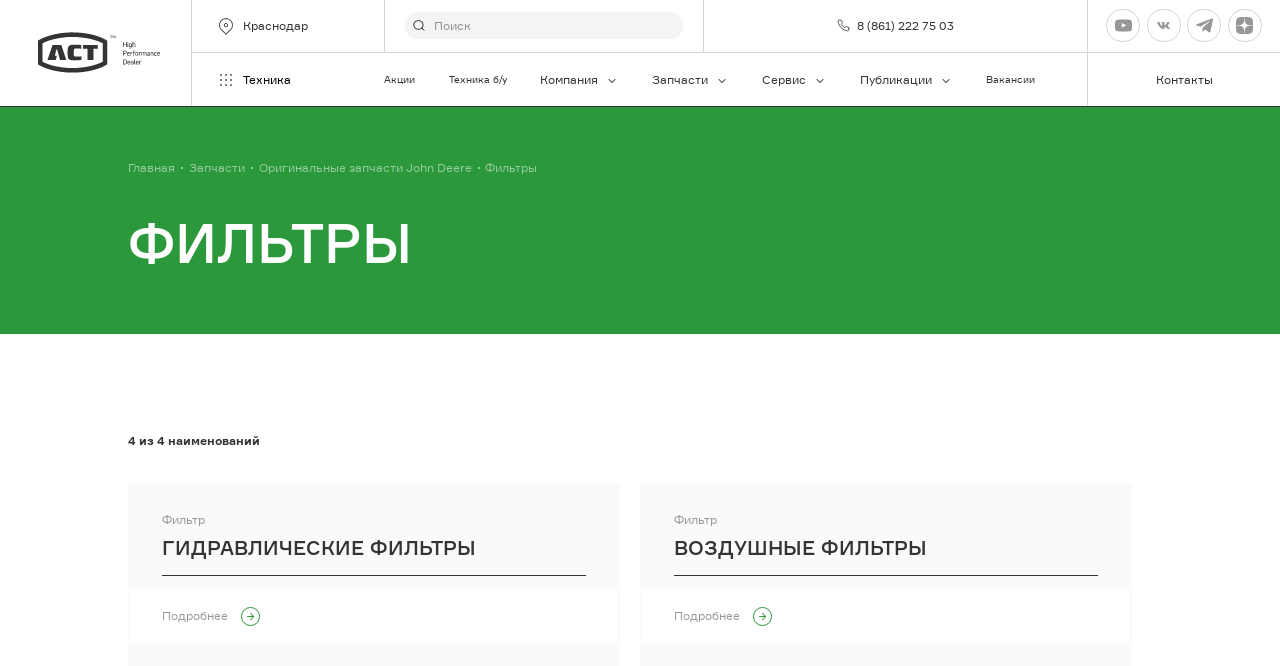

--- FILE ---
content_type: text/html; charset=UTF-8
request_url: https://krasnodar.act.su/spares/originalnye-zapchasti-john-deere/filtry/
body_size: 38850
content:

  
<!doctype html>
<html lang="ru" class="animate-disabled ">
<head>
	<meta name="viewport" content="width=device-width, user-scalable=no, initial-scale=1.0, maximum-scale=1.0, minimum-scale=1.0">
	<meta http-equiv="X-UA-Compatible" content="ie=edge">
	<meta name="format-detection" content="telephone=no">
	<link rel="apple-touch-icon" sizes="180x180" href="/dist/apple-touch-icon.png">
	<link rel="icon" type="image/png" sizes="32x32" href="/dist/favicon-32x32.png">
	<link rel="icon" type="image/png" sizes="16x16" href="/dist/favicon-16x16.png">
	<link rel="shortcut icon" href="/dist/favicon.ico">
	<meta name="msapplication-TileColor" content="#2a983b">
	<meta name="theme-color" content="#ffffff">
	<meta property="og:type" content="website">
	<meta property="og:site_name" content="ООО «Агро-Строительные Технологии»">
<!--	<meta property="og:url" content="//--><!--"/>-->
	<meta property="og:title" content="Фильтры John Deere"/>
	<meta property="og:description" content="Фильтры недорого в Краснодаре от официального дилера ✔️Выгодные цены ✔️Доставка по России. ✔️Заказать по ☎️ 8 (800) 100 24 45"/>
	<meta property="og:locale" content="ru_RU">
	<script data-skip-moving="true">__webpack_public_path__=window.__webpack_public_path__||'/dist/';window.hasAdminBX=false</script>    
	    

	<meta http-equiv="Content-Type" content="text/html; charset=UTF-8" />
<meta name="description" content="Фильтры недорого в Краснодаре от официального дилера ✔️Выгодные цены ✔️Доставка по России. ✔️Заказать по ☎️ 8 (800) 100 24 45" />
<script data-skip-moving="true">(function(w, d, n) {var cl = "bx-core";var ht = d.documentElement;var htc = ht ? ht.className : undefined;if (htc === undefined || htc.indexOf(cl) !== -1){return;}var ua = n.userAgent;if (/(iPad;)|(iPhone;)/i.test(ua)){cl += " bx-ios";}else if (/Windows/i.test(ua)){cl += ' bx-win';}else if (/Macintosh/i.test(ua)){cl += " bx-mac";}else if (/Linux/i.test(ua) && !/Android/i.test(ua)){cl += " bx-linux";}else if (/Android/i.test(ua)){cl += " bx-android";}cl += (/(ipad|iphone|android|mobile|touch)/i.test(ua) ? " bx-touch" : " bx-no-touch");cl += w.devicePixelRatio && w.devicePixelRatio >= 2? " bx-retina": " bx-no-retina";if (/AppleWebKit/.test(ua)){cl += " bx-chrome";}else if (/Opera/.test(ua)){cl += " bx-opera";}else if (/Firefox/.test(ua)){cl += " bx-firefox";}ht.className = htc ? htc + " " + cl : cl;})(window, document, navigator);</script>


<link href="/bitrix/cache/css/s1/main/template_938955d336fdacdcd5d6aab54bc10706/template_938955d336fdacdcd5d6aab54bc10706_v1.css?1759403276674223" type="text/css"  data-template-style="true" rel="stylesheet" />







<meta property="og:image" content="https://krasnodar.act.su/dist/img/logos/logo.svg" />
<meta property="twitter:image" content="https://krasnodar.act.su/dist/img/logos/logo.svg" />
<link rel="image_src" href="https://krasnodar.act.su/dist/img/logos/logo.svg" />



	<title>Фильтры John Deere</title>

<meta name="yandex-verification" content="0a97237763bdcaf8" /> 


</head>
  
<body class="" data-barba="wrapper">
    
<!-- Top.Mail.Ru counter -->

<noscript><div><img src="https://top-fwz1.mail.ru/counter?id=3526151;js=na" style="position:absolute;left:-9999px;" alt="Top.Mail.Ru" /></div></noscript>
<!-- /Top.Mail.Ru counter -->
    
    
<script type="application/ld+json">
{
"@context": "//schema.org",
"@type": "WebSite",
"url": "https://act.su/",
"potentialAction": {
"@type": "SearchAction",
"target": "https://act.su/search/?q={query}",
"query-input": "required name=query"}
}
</script>
    
<!-- Roistat Counter Start -->


<!-- Roistat Counter End -->

<!-- Yandex.Metrika counter -->

<noscript><div><img src="https://mc.yandex.ru/watch/44926993" style="position:absolute; left:-9999px;" alt="" /></div></noscript>
<!-- /Yandex.Metrika counter -->    

<div class="page-transition has-preloader" data-page-transition-wrap>
			<div class="page-transition__column">
			<div class="page-transition__line" data-page-transition-line></div>
		</div>
			<div class="page-transition__column">
			<div class="page-transition__line" data-page-transition-line></div>
		</div>
			<div class="page-transition__column">
			<div class="page-transition__line" data-page-transition-line></div>
		</div>
			<div class="page-transition__column">
			<div class="page-transition__line" data-page-transition-line></div>
		</div>
			<div class="page-transition__column">
			<div class="page-transition__line" data-page-transition-line></div>
		</div>
	</div>
<div class="page-wrapper" data-scroll-container><div data-barba="container" data-page-wrapper class="originalnye-zapchasti-john-deere">                        					<header class="header"
		role="banner" data-scroll-section data-submenu-wrap>
	<div class="header__container">
					<a class="header__logo" href="/">
				<span class="icon icon--fit" aria-hidden="true">
	<svg width="143" height="47" viewBox="0 0 143 47" fill="currentColor" xmlns="http://www.w3.org/2000/svg">
<path d="M37.4039 0.117544C37.164 0.132232 36.2843 0.176292 35.441 0.220354C24.7106 0.771135 14.2855 2.97426 6.39029 6.35238C4.96538 6.96192 2.53721 8.18832 1.185 8.9741L0 9.65707V37.343L1.04687 37.9525C8.95658 42.5497 19.6289 45.4946 32.1695 46.5521C35.4992 46.8311 36.8587 46.8899 40.53 46.8899C46.5786 46.8899 52.0892 46.4272 57.9052 45.4211C66.6291 43.9083 73.8118 41.5069 79.7732 38.0994L81.06 37.3577V9.64973L79.7732 8.90801C71.3546 4.06848 60.1225 1.1677 46.3096 0.249731C44.732 0.146919 38.4726 0.0514506 37.4039 0.117544ZM44.7829 5.50786C56.6257 6.14676 67.6615 8.65098 75.0477 12.3816L75.8256 12.7782V34.2219L74.9459 34.6625C70.7294 36.7996 64.6299 38.7236 58.3414 39.906C51.7039 41.1544 44.0632 41.786 38.1891 41.573C25.772 41.1324 14.5108 38.731 6.44845 34.8241L5.30707 34.2733V12.7268L6.4121 12.1907C12.7515 9.14301 21.0392 6.99129 30.3157 5.99254C32.9329 5.70613 35.2738 5.54457 38.6035 5.40504C39.5558 5.36832 43.278 5.42708 44.7829 5.50786Z M40.6899 14.3938C37.3385 14.6435 35.8263 15.6202 35.1575 17.9408C34.7649 19.3068 34.714 19.9824 34.714 23.9039C34.714 26.489 34.7431 27.6786 34.8085 28.1266C35.1938 30.6529 36.0735 31.7177 38.24 32.2685C39.1414 32.4961 40.1301 32.599 41.9476 32.6577C44.4703 32.7311 49.094 32.4521 50.7661 32.1216L50.9624 32.0775V27.9577L49.9664 28.0018C47.7273 28.1119 44.3685 28.1413 43.5543 28.0605C42.1512 27.9283 42.0494 27.7888 41.9331 25.9455C41.8604 24.6236 41.9113 21.2969 42.0276 20.4524C42.1221 19.7621 42.3475 19.3141 42.6892 19.1452C43.1617 18.9102 44.8338 18.8514 47.7272 18.9543C49.1304 18.9983 50.3881 19.0424 50.5262 19.0497L50.7806 19.0571L50.8024 16.9935L50.817 14.9225L50.657 14.8858C50.3808 14.8124 47.9381 14.5554 46.8185 14.4746C45.3209 14.3644 41.7077 14.3204 40.6899 14.3938Z M14.0819 23.4486C12.4534 28.2588 11.123 32.2244 11.123 32.2538C11.123 32.2905 13.2895 32.3125 15.943 32.3125H20.7557L20.9302 31.6369C21.032 31.2624 21.3446 30.1535 21.6281 29.1694L22.1516 27.3922H20.9229C20.0287 27.3922 19.7016 27.3702 19.7016 27.3041C19.7016 27.0764 21.9916 19.1085 22.0861 19.0057C22.1516 18.9396 23.5692 23.7938 24.4198 26.9516C24.776 28.2661 25.2558 30.0066 25.4885 30.8218L25.9174 32.3125H29.5742C31.5807 32.3125 33.2237 32.3052 33.2237 32.2905C33.2237 32.2611 27.6549 15.8405 27.4368 15.2163L27.2478 14.6875H17.048L14.0819 23.4486Z M52.8526 19.2407H57.9415V32.3125H64.9207V19.2407H70.0097V14.6875H52.8526V19.2407Z M84.1861 4.11254H85.3493V7.05004H85.7855V4.11254H86.9487V3.67191H84.1861V4.11254Z M87.5811 5.26551C87.5084 6.14676 87.4576 6.91051 87.4576 6.95457C87.4576 7.01332 87.5521 7.05004 87.6684 7.05004C87.9155 7.05004 87.9374 6.99129 88.0101 5.72816C88.0391 5.26551 88.0828 4.82488 88.1046 4.75879C88.1336 4.66332 88.2718 4.91301 88.5408 5.55191C88.9333 6.4552 88.9406 6.46988 89.1587 6.44785C89.3695 6.42582 89.4059 6.37441 89.7912 5.48582L90.1983 4.55316L90.2492 5.08191C90.271 5.37566 90.3146 5.94113 90.3364 6.33035L90.3873 7.05004H90.8889L90.8453 6.69754C90.8235 6.5066 90.7726 5.88973 90.729 5.32426C90.6054 3.62785 90.6199 3.67191 90.3219 3.67191C90.1837 3.67191 90.0747 3.67926 90.0747 3.69394C90.0747 3.70863 89.8639 4.21535 89.6167 4.83222L89.1514 5.94113L88.6861 4.81019L88.2209 3.67191H87.7047L87.5811 5.26551Z M110.867 17.111H111.521V15.7083C111.521 14.8197 111.55 14.2543 111.601 14.1515C111.848 13.6594 112.321 13.4465 112.83 13.586C113.331 13.7255 113.368 13.843 113.411 15.5688L113.448 17.0743L113.797 17.0963L114.138 17.1183V15.6422C114.138 14.7757 114.102 14.0266 114.058 13.8283C113.811 12.8443 112.488 12.5285 111.725 13.2702L111.521 13.4685V10.9422H110.867V17.111Z M99.9619 17.1183L100.311 17.0963L100.653 17.0743L100.674 15.7671L100.689 14.4672H103.233V17.111H103.96V11.236H103.233V13.8063H100.689V11.236H99.9619V17.1183Z M104.978 11.8969H105.705V11.236H104.978V11.8969Z M107.559 12.9324C107.268 13.0132 106.977 13.2996 106.781 13.6814C106.657 13.9238 106.621 14.1588 106.592 14.805C106.526 16.3913 106.977 17.111 108.031 17.111C108.431 17.111 108.809 16.9788 108.969 16.7952C109.129 16.5896 109.194 16.6483 109.194 17.0008C109.194 17.9408 108.351 18.4182 107.464 17.9775L107.137 17.8233L106.933 18.073L106.723 18.3227L106.912 18.4769C107.173 18.6972 107.566 18.8 108.111 18.8C108.918 18.8 109.536 18.3888 109.769 17.7058C109.82 17.5443 109.849 16.6924 109.849 15.1943V12.925H109.522C109.223 12.925 109.194 12.9397 109.194 13.1086C109.194 13.3289 109.143 13.3363 108.947 13.1527C108.642 12.881 108.053 12.7855 107.559 12.9324ZM108.831 13.7696C109.093 14.0266 109.231 14.6141 109.173 15.253C109.1 15.9874 108.838 16.3619 108.344 16.428C107.937 16.4794 107.573 16.3105 107.421 15.9727C107.253 15.6202 107.239 14.4672 107.399 14.078C107.639 13.4979 108.387 13.3436 108.831 13.7696Z M104.993 14.996L105.014 17.0743L105.363 17.0963L105.705 17.1183V12.925H104.978L104.993 14.996Z M112.415 21.1941C112.03 21.385 111.928 21.62 111.899 22.3764L111.87 23.0594H111.623C111.383 23.0594 111.376 23.0668 111.376 23.3532C111.376 23.6396 111.383 23.6469 111.63 23.6469H111.885V27.2527L112.234 27.2307L112.575 27.2086L112.597 25.4241L112.612 23.6469H113.484V23.0594H112.612V22.4793C112.612 21.9579 112.626 21.8771 112.772 21.7816C112.859 21.7155 113.055 21.6641 113.208 21.6641C113.484 21.6641 113.484 21.6641 113.484 21.3704V21.0766H113.07C112.837 21.0766 112.546 21.1354 112.415 21.1941Z M99.9619 27.2454H100.689V24.91L101.656 24.8807C102.724 24.8439 103.03 24.7558 103.444 24.3593C103.786 24.0288 103.96 23.6175 103.96 23.1108C103.96 22.3691 103.648 21.8624 102.979 21.5466C102.637 21.385 102.528 21.3704 101.292 21.3704H99.9619V27.2454ZM102.644 22.1635C103.371 22.5307 103.415 23.5294 102.732 23.9921C102.506 24.1463 102.397 24.161 101.59 24.161H100.689V22.0313H101.547C102.216 22.0313 102.448 22.0607 102.644 22.1635Z M105.48 23.0814C104.659 23.3972 104.281 24.1316 104.339 25.336C104.375 26.1438 104.622 26.7093 105.073 27.0104C105.32 27.1793 105.466 27.216 105.96 27.2307C106.447 27.2527 106.622 27.2307 106.927 27.0985C107.472 26.8635 107.523 26.768 107.254 26.5036L107.036 26.2833L106.782 26.4302C106.004 26.9002 105.168 26.5257 105.073 25.6738L105.03 25.336H107.669V24.7925C107.669 23.7571 107.101 23.0814 106.164 23.0153C105.909 22.9933 105.64 23.0227 105.48 23.0814ZM106.585 23.8378C106.76 23.9994 106.898 24.2564 106.971 24.5428L107.014 24.7485H106.033C105.095 24.7485 105.051 24.7411 105.051 24.6016C105.051 24.3519 105.328 23.8819 105.546 23.7571C105.807 23.6102 106.382 23.6543 106.585 23.8378Z M109.82 23.0594C109.704 23.0961 109.5 23.2357 109.362 23.3679L109.122 23.6029V23.0594H108.468V27.2454H109.107L109.137 25.7913C109.158 24.2197 109.187 24.0949 109.595 23.8232C109.791 23.691 110.22 23.6543 110.511 23.7497C110.678 23.8011 110.707 23.7718 110.83 23.5C110.918 23.2944 110.939 23.1769 110.889 23.1255C110.787 23.0227 110.074 22.9786 109.82 23.0594Z M115.018 23.0888C114.61 23.2283 114.174 23.6543 114.014 24.0802C113.854 24.4914 113.84 25.8133 113.985 26.2393C114.203 26.8855 114.741 27.238 115.49 27.2454C116.253 27.2454 116.77 26.9736 117.068 26.4155C117.213 26.1364 117.228 26.0043 117.228 25.1157C117.228 24.161 117.22 24.1096 117.024 23.7791C116.653 23.1329 115.788 22.8391 115.018 23.0888ZM116.195 23.8672C116.522 24.1536 116.639 24.5796 116.595 25.3139C116.544 26.1879 116.29 26.555 115.679 26.6358C115.287 26.6872 114.93 26.5036 114.734 26.1511C114.523 25.7766 114.501 24.631 114.705 24.2344C114.996 23.6396 115.737 23.456 116.195 23.8672Z M119.445 23.0961C119.307 23.1622 119.118 23.2871 119.031 23.3678L118.864 23.5221V23.2944C118.864 23.0594 118.856 23.0594 118.5 23.0594H118.137V27.2527L118.486 27.2307L118.827 27.2086L118.864 25.6885C118.9 24.205 118.907 24.1683 119.075 23.9847C119.315 23.7277 119.729 23.6175 120.078 23.713C120.223 23.7571 120.369 23.7718 120.398 23.7497C120.507 23.6836 120.63 23.1989 120.558 23.1255C120.427 22.9933 119.714 22.9713 119.445 23.0961Z M122.55 23.0961C122.39 23.1475 122.186 23.265 122.092 23.3605L121.917 23.5221V23.2944C121.917 23.0594 121.91 23.0594 121.554 23.0594H121.19V27.2527L121.539 27.2307L121.881 27.2086L121.917 25.7399C121.946 24.4768 121.975 24.2344 122.084 24.0582C122.353 23.6469 123.109 23.5294 123.458 23.8452C123.764 24.1169 123.807 24.374 123.807 25.85V27.2454H124.447L124.476 25.7913C124.498 24.183 124.527 24.0802 124.992 23.7865C125.298 23.5955 125.857 23.6396 126.112 23.8746C126.374 24.1316 126.425 24.4547 126.425 25.9014V27.2454H127.086L127.064 25.571C127.042 23.97 127.035 23.8966 126.868 23.6249C126.446 22.9272 125.334 22.8024 124.578 23.3605L124.294 23.5661L124.055 23.3532C123.655 23.0007 123.08 22.8979 122.55 23.0961Z M128.787 23.0888C128.424 23.2063 128.097 23.4119 128.097 23.5294C128.097 23.5808 128.177 23.6983 128.271 23.7864L128.453 23.9553L128.787 23.7938C129.056 23.6616 129.209 23.6396 129.601 23.6616C130.219 23.6983 130.423 23.9039 130.423 24.4621V24.8219H129.521C128.715 24.8219 128.605 24.8366 128.387 24.9835C127.966 25.2772 127.842 25.5122 127.842 26.0263C127.842 26.4155 127.871 26.5257 128.038 26.746C128.329 27.1279 128.751 27.2747 129.442 27.2307C129.856 27.2013 130.045 27.1499 130.212 27.0324L130.423 26.8708V27.0618C130.423 27.2307 130.452 27.2454 130.75 27.2454H131.077V25.593C131.077 23.7791 131.055 23.6836 130.648 23.3311C130.27 23.0153 129.383 22.8978 128.787 23.0888ZM130.423 25.7032C130.423 26.3347 130.081 26.6211 129.318 26.6211C128.765 26.6211 128.504 26.4375 128.475 26.0189C128.453 25.7693 128.482 25.6958 128.649 25.5636C128.816 25.4314 128.94 25.4094 129.631 25.4094H130.423V25.7032Z M133.396 23.0815C133.251 23.1402 133.033 23.2577 132.902 23.3458L132.677 23.5074V23.2871C132.677 23.0668 132.669 23.0594 132.35 23.0594H132.022V27.2454H132.677V25.8427C132.677 24.2785 132.72 24.0729 133.127 23.8305C133.273 23.7424 133.484 23.6983 133.702 23.7057C134.487 23.7204 134.567 23.9113 134.567 25.8133V27.2527L134.916 27.2307L135.257 27.2086V25.593C135.257 24.0141 135.25 23.97 135.076 23.6616C134.981 23.4854 134.792 23.2797 134.661 23.199C134.356 23.008 133.738 22.9493 133.396 23.0815Z M137.264 23.0741C136.617 23.2577 136.166 23.8085 136.021 24.5722C135.795 25.7766 136.29 26.8929 137.177 27.1572C137.838 27.3629 138.689 27.2013 139.031 26.8121C139.176 26.6505 139.176 26.6505 138.951 26.4302L138.732 26.2025L138.456 26.3935C138.245 26.5404 138.093 26.5844 137.802 26.5844C137.06 26.5844 136.668 26.1071 136.66 25.2038C136.653 24.5575 136.762 24.2271 137.075 23.948C137.497 23.5808 138.02 23.5588 138.522 23.9039L138.783 24.0802L138.98 23.8158L139.176 23.5588L138.965 23.3825C138.529 23.03 137.838 22.9052 137.264 23.0741Z M140.717 23.0888C140.565 23.1475 140.31 23.3238 140.157 23.4707C139.743 23.8819 139.619 24.2711 139.619 25.1891C139.619 25.8868 139.641 25.9969 139.823 26.3861C140.128 27.003 140.448 27.2013 141.219 27.2307C141.706 27.2527 141.88 27.2307 142.186 27.0985C142.731 26.8635 142.782 26.768 142.513 26.5036L142.295 26.2833L142.04 26.4302C141.263 26.9002 140.426 26.5257 140.332 25.6738L140.288 25.336H143.022L142.971 24.7999C142.869 23.713 142.309 23.0594 141.415 23.008C141.175 22.9933 140.884 23.03 140.717 23.0888ZM141.844 23.8378C142.019 23.9994 142.157 24.2564 142.229 24.5428L142.273 24.7485H141.292C140.194 24.7485 140.216 24.7632 140.434 24.2271C140.594 23.8158 140.899 23.6322 141.35 23.6689C141.546 23.6836 141.757 23.7571 141.844 23.8378Z M112.902 33.9575C112.902 35.6099 112.931 36.7849 112.975 36.9024C113.062 37.1374 113.608 37.4018 113.942 37.365C114.16 37.343 114.175 37.321 114.196 37.0272C114.218 36.7261 114.211 36.7188 114 36.7188C113.549 36.7188 113.557 36.7555 113.557 33.8474V31.211H112.902V33.9575Z M99.9619 37.3944L101.183 37.3577C102.455 37.321 102.768 37.2622 103.161 36.9905C103.859 36.5205 104.033 35.9844 104.033 34.3615C104.033 32.9221 103.946 32.5843 103.451 32.0922C102.957 31.5855 102.637 31.5047 101.147 31.5047H99.9619V37.3944ZM102.674 32.3786C103.161 32.6797 103.262 32.9955 103.292 34.266C103.321 35.4924 103.262 35.8522 102.964 36.2121C102.666 36.5646 102.397 36.6454 101.489 36.6454H100.689V32.151L101.547 32.173C102.288 32.2024 102.434 32.2244 102.674 32.3786Z M105.887 33.2085C105.08 33.4949 104.593 34.5083 104.724 35.6539C104.847 36.7996 105.422 37.3724 106.432 37.3797C107.007 37.3797 107.341 37.2916 107.654 37.0639L107.879 36.8877L107.486 36.4177L107.087 36.6013C106.614 36.8289 106.338 36.8363 105.996 36.6527C105.684 36.4911 105.487 36.168 105.465 35.7935L105.451 35.5071L106.781 35.485L108.104 35.4704V35.0811C108.104 33.8988 107.407 33.1057 106.396 33.1277C106.236 33.1277 106.011 33.1644 105.887 33.2085ZM106.876 33.8988C107.108 34.0163 107.37 34.4936 107.377 34.7947C107.377 34.9636 107.377 34.9636 106.418 34.9416L105.451 34.9196L105.473 34.7066C105.553 33.9869 106.265 33.5757 106.876 33.8988Z M109.566 33.2526C109.355 33.3333 109.115 33.4582 109.042 33.539C108.904 33.6785 108.904 33.6785 109.115 33.8841L109.326 34.0824L109.602 33.9355C109.937 33.7519 110.627 33.7299 110.933 33.8915C111.18 34.0163 111.325 34.3321 111.289 34.6699L111.267 34.9196L110.358 34.9563C109.333 35.0004 109.093 35.0811 108.832 35.4997C108.664 35.7788 108.621 36.3296 108.744 36.6454C108.839 36.8804 109.173 37.2035 109.435 37.2989C109.813 37.4458 110.591 37.3944 110.962 37.2035L111.303 37.0346V37.2035C111.303 37.365 111.332 37.3797 111.638 37.3797H111.965L111.943 35.6686C111.921 34.0163 111.914 33.9576 111.754 33.7226C111.376 33.1938 110.351 32.9735 109.566 33.2526ZM111.231 35.9257C111.223 36.3736 111.136 36.5279 110.773 36.6821C110.235 36.9097 109.522 36.7555 109.348 36.381C109.224 36.1019 109.246 35.9918 109.479 35.7568C109.689 35.5511 109.711 35.5438 110.46 35.5438H111.231V35.9257Z M115.738 33.2158C115.367 33.3333 114.909 33.84 114.771 34.266C114.444 35.2794 114.619 36.4691 115.171 36.9905C115.731 37.5193 116.974 37.5266 117.65 37.0052C117.774 36.9097 117.767 36.8877 117.578 36.6527L117.374 36.4104L117.061 36.5719C116.218 37.0199 115.404 36.6454 115.353 35.7935L115.338 35.5071L116.669 35.485L117.992 35.4704V35.0811C117.992 33.6785 116.96 32.8266 115.738 33.2158ZM116.763 33.8988C116.996 34.0163 117.258 34.4936 117.265 34.7947C117.265 34.9636 117.265 34.9636 116.305 34.9416L115.338 34.9196L115.36 34.7066C115.44 33.9869 116.153 33.5757 116.763 33.8988Z M120.129 33.2011C119.998 33.2379 119.794 33.3627 119.671 33.4802L119.445 33.6932V33.4435C119.445 33.1938 119.445 33.1938 119.118 33.1938H118.791V37.3797H119.445V35.9477C119.445 34.3541 119.489 34.1705 119.889 33.9649C120.143 33.8327 120.398 33.8033 120.754 33.8768C121.008 33.9282 121.023 33.9208 121.117 33.6565C121.176 33.5022 121.234 33.3554 121.248 33.326C121.277 33.2599 120.768 33.1204 120.536 33.1277C120.434 33.1277 120.252 33.1644 120.129 33.2011Z"/>
</svg>
</span>
			</a>
							<div class="header__location">
				<span class="header__button" title="Краснодар" data-location-toggle>
											<span class="icon" aria-hidden="true">
	<svg width="24" height="24" viewBox="0 0 24 24" fill="currentColor" xmlns="http://www.w3.org/2000/svg">
<path d="M11.9999 9.5001C11.1714 9.5001 10.4999 10.1717 10.4999 11.0001C10.4999 11.8285 11.1714 12.5001 11.9999 12.5001C12.8283 12.5001 13.4999 11.8285 13.4999 11.0001C13.4999 10.1717 12.8283 9.5001 11.9999 9.5001ZM9.49985 11.0001C9.49985 9.61939 10.6191 8.5001 11.9999 8.5001C13.3806 8.5001 14.4999 9.61939 14.4999 11.0001C14.4999 12.3808 13.3806 13.5001 11.9999 13.5001C10.6191 13.5001 9.49985 12.3808 9.49985 11.0001Z"/>
<path d="M17.1463 5.85365C14.304 3.01135 9.69571 3.01135 6.85341 5.85365C4.0111 8.69595 4.01111 13.3042 6.85341 16.1465L11.9999 21.293L17.1463 16.1465C19.9886 13.3042 19.9886 8.69595 17.1463 5.85365ZM6.1463 5.14654C9.37913 1.91372 14.6206 1.91372 17.8534 5.14654C21.0862 8.37937 21.0862 13.6208 17.8534 16.8536L12.3534 22.3537C12.2596 22.4474 12.1325 22.5001 11.9999 22.5001C11.8672 22.5001 11.7401 22.4474 11.6463 22.3537L6.1463 16.8537C2.91347 13.6208 2.91347 8.37937 6.1463 5.14654Z"/>
</svg>
</span>
						<span class="header__button-text">
							Краснодар
						</span>
									</span>
			</div>
							<form id="header-form" action="/search/" method="GET"				 name="header-form"				data-header-search				class="header__form">
				<div class="field">
		<div class="field__control">
					<div class="input-search-shell">
	<input		id="header-search"		type="search"
		class="input-search				 input-search--search-form"
		 placeholder="Поиск"		 name="q"								 data-url="/backend/modal-search.php"		 data-method="GET" data-header-field-sync>
	<span class="input-shell__border"></span>

			<div class="input-search__reset" data-search-reset>
			<span class="icon" aria-hidden="true">
	<svg width="24" height="24" viewBox="0 0 24 24" fill="currentColor" xmlns="http://www.w3.org/2000/svg">
<path d="M18.7072 6.00008L6.00017 18.7071L5.29307 18L18.0001 5.29297L18.7072 6.00008Z"/>
<path d="M6.00008 5.29297L18.7071 18L18 18.7071L5.29297 6.00008L6.00008 5.29297Z"/>
</svg>
</span>
		</div>
	
			<div class="input-search__icon">
			<span class="icon icon--16" aria-hidden="true">
	<svg width="16" height="16" viewBox="0 0 16 16" fill="currentColor" xmlns="http://www.w3.org/2000/svg">
<path d="M7.33333 2.5C4.66396 2.5 2.5 4.66396 2.5 7.33333C2.5 10.0027 4.66396 12.1667 7.33333 12.1667C10.0027 12.1667 12.1667 10.0027 12.1667 7.33333C12.1667 4.66396 10.0027 2.5 7.33333 2.5ZM1.5 7.33333C1.5 4.11167 4.11167 1.5 7.33333 1.5C10.555 1.5 13.1667 4.11167 13.1667 7.33333C13.1667 10.555 10.555 13.1667 7.33333 13.1667C4.11167 13.1667 1.5 10.555 1.5 7.33333Z"/>
<path d="M10.7463 10.7464C10.9416 10.5512 11.2582 10.5512 11.4534 10.7464L14.3534 13.6464C14.5487 13.8417 14.5487 14.1583 14.3534 14.3536C14.1582 14.5488 13.8416 14.5488 13.6463 14.3536L10.7463 11.4536C10.5511 11.2583 10.5511 10.9417 10.7463 10.7464Z"/>
</svg>
</span>
		</div>
	
	</div>

			</div>
</div>
			</form>
							<div class="header__actions">
															<a href="tel:88612227503"
						   class="header__action">
							8 (861) 222 75 03
															<span class="icon icon--16" aria-hidden="true">
	<svg width="16" height="16" viewBox="0 0 16 16" fill="none" xmlns="http://www.w3.org/2000/svg">
<path d="M14.592 11.2801V13.2801C14.5928 13.4658 14.5547 13.6496 14.4803 13.8197C14.406 13.9898 14.2969 14.1425 14.16 14.268C14.0232 14.3935 13.8617 14.4891 13.6858 14.5486C13.5099 14.6081 13.3236 14.6302 13.1387 14.6134C11.0872 14.3905 9.11666 13.6895 7.38533 12.5668C5.77455 11.5432 4.40889 10.1776 3.38533 8.56677C2.25865 6.82758 1.55749 4.84744 1.33866 2.78677C1.322 2.60242 1.34391 2.41661 1.403 2.24119C1.46208 2.06576 1.55704 1.90456 1.68184 1.76785C1.80664 1.63114 1.95853 1.52191 2.12786 1.44712C2.29718 1.37233 2.48022 1.33361 2.66533 1.33344H4.66533C4.98887 1.33025 5.30252 1.44482 5.54784 1.65579C5.79315 1.86676 5.95338 2.15974 5.99866 2.48011C6.08308 3.12015 6.23963 3.74859 6.46533 4.35344C6.55503 4.59205 6.57444 4.85138 6.52127 5.10069C6.4681 5.35 6.34457 5.57885 6.16533 5.76011L5.31866 6.60677C6.2677 8.2758 7.64963 9.65774 9.31866 10.6068L10.1653 9.76011C10.3466 9.58086 10.5754 9.45734 10.8247 9.40417C11.0741 9.351 11.3334 9.37041 11.572 9.46011C12.1768 9.68581 12.8053 9.84236 13.4453 9.92677C13.7692 9.97246 14.0649 10.1356 14.2764 10.3851C14.4878 10.6346 14.6001 10.9532 14.592 11.2801Z" stroke="currentColor" stroke-linecap="round" stroke-linejoin="round"/>
</svg>
</span>
													</a>
												</div>
									<div class="header__socials">
									<div class="header__social">
							<a href="https://www.youtube.com/channel/UChgFBkag7KKK3vzVYiOk_YQ"
	   class="button-circle button-circle--light" target="_blank" rel="nofollow">
		<span class="button-circle__circle">
			<span class="icon" aria-hidden="true">
	<svg width="24" height="24" viewBox="0 0 24 24" fill="#FF0302" xmlns="http://www.w3.org/2000/svg">
<path d="M23.7609 7.20005C23.7609 7.20005 23.5266 5.54536 22.8047 4.8188C21.8906 3.86255 20.8688 3.85786 20.4 3.80161C17.0438 3.55786 12.0047 3.55786 12.0047 3.55786H11.9953C11.9953 3.55786 6.95625 3.55786 3.6 3.80161C3.13125 3.85786 2.10938 3.86255 1.19531 4.8188C0.473438 5.54536 0.24375 7.20005 0.24375 7.20005C0.24375 7.20005 0 9.14536 0 11.086V12.9047C0 14.8454 0.239062 16.7907 0.239062 16.7907C0.239062 16.7907 0.473437 18.4454 1.19062 19.1719C2.10469 20.1282 3.30469 20.0954 3.83906 20.1985C5.76094 20.3813 12 20.4375 12 20.4375C12 20.4375 17.0438 20.4282 20.4 20.1891C20.8688 20.1329 21.8906 20.1282 22.8047 19.1719C23.5266 18.4454 23.7609 16.7907 23.7609 16.7907C23.7609 16.7907 24 14.85 24 12.9047V11.086C24 9.14536 23.7609 7.20005 23.7609 7.20005ZM9.52031 15.1125V8.36724L16.0031 11.7516L9.52031 15.1125Z"/>
</svg>
</span>
		</span>
			</a>
					</div>
									<div class="header__social">
							<a href="https://vk.com/agroconstructiontechnologies"
	   class="button-circle button-circle--light" target="_blank" rel="nofollow">
		<span class="button-circle__circle">
			<span class="icon" aria-hidden="true">
	<svg width="24" height="24" viewBox="0 0 24 24" fill="#0077FF" xmlns="http://www.w3.org/2000/svg">
    <path d="M20.587 7.67711C20.7122 7.28684 20.587 7 19.9915 7H18.0223C17.5215 7 17.2908 7.24776 17.1657 7.52105C17.1657 7.52105 16.1642 9.80434 14.7455 11.2875C14.2865 11.7168 14.0779 11.8533 13.8276 11.8533C13.7024 11.8533 13.5212 11.7168 13.5212 11.3266V7.67711C13.5212 7.20868 13.3759 7 12.9586 7H9.8641C9.55128 7 9.36308 7.21737 9.36308 7.42342C9.36308 7.8675 10.0723 7.96987 10.1454 9.21882V11.9316C10.1454 12.5263 10.0306 12.6342 9.78027 12.6342C9.11271 12.6342 7.48895 10.3405 6.52573 7.71618C6.33697 7.20605 6.14764 7 5.64437 7H3.67516C3.11253 7 3 7.24776 3 7.52105C3 8.00895 3.6677 10.4289 6.10854 13.6295C7.73595 15.815 10.0284 17 12.1146 17C13.3665 17 13.5212 16.7368 13.5212 16.2836V14.6316C13.5212 14.1053 13.6398 14.0003 14.036 14.0003C14.3283 14.0003 14.8289 14.1368 15.9973 15.1907C17.3325 16.4395 17.5525 17 18.3036 17H20.2728C20.8354 17 21.1167 16.7368 20.9544 16.2175C20.7769 15.6999 20.1394 14.9491 19.2935 14.0588C18.8346 13.5513 18.146 13.0049 17.9376 12.7317C17.6454 12.3804 17.7288 12.2243 17.9376 11.9122C17.9376 11.9122 20.3366 8.75053 20.587 7.67711Z"/>
</svg>
</span>
		</span>
			</a>
					</div>
									<div class="header__social">
							<a href="https://t.me/act_company"
	   class="button-circle button-circle--light" target="_blank" rel="nofollow">
		<span class="button-circle__circle">
			<span class="icon" aria-hidden="true">
	<svg width="24" height="24" viewBox="0 0 24 24" fill="#039BE5" xmlns="http://www.w3.org/2000/svg">
<path d="M9.41718 15.1812L9.02018 20.7652C9.58818 20.7652 9.83418 20.5212 10.1292 20.2282L12.7922 17.6832L18.3102 21.7242C19.3222 22.2882 20.0352 21.9912 20.3082 20.7932L23.9302 3.82116L23.9312 3.82016C24.2522 2.32416 23.3902 1.73916 22.4042 2.10616L1.11418 10.2572C-0.338822 10.8212 -0.316822 11.6312 0.867178 11.9982L6.31018 13.6912L18.9532 5.78016C19.5482 5.38616 20.0892 5.60416 19.6442 5.99816L9.41718 15.1812Z"/>
</svg>
</span>
		</span>
			</a>
					</div>
									<div class="header__social">
							<a href="https://dzen.ru/act_su"
	   class="button-circle button-circle--light" target="_blank" rel="nofollow">
		<span class="button-circle__circle">
			<span class="icon" aria-hidden="true">
	<svg xmlns="http://www.w3.org/2000/svg" viewBox="0 0 28 28">
    <path fill="#2C3036"
        d="M16.7 16.7c-2.2 2.27-2.36 5.1-2.55 11.3 5.78 0 9.77-.02 11.83-2.02 2-2.06 2.02-6.24 2.02-11.83-6.2.2-9.03.35-11.3 2.55M0 14.15c0 5.59.02 9.77 2.02 11.83 2.06 2 6.05 2.02 11.83 2.02-.2-6.2-.35-9.03-2.55-11.3-2.27-2.2-5.1-2.36-11.3-2.55M13.85 0C8.08 0 4.08.02 2.02 2.02.02 4.08 0 8.26 0 13.85c6.2-.2 9.03-.35 11.3-2.55 2.2-2.27 2.36-5.1 2.55-11.3m2.85 11.3C14.5 9.03 14.34 6.2 14.15 0c5.78 0 9.77.02 11.83 2.02 2 2.06 2.02 6.24 2.02 11.83-6.2-.2-9.03-.35-11.3-2.55">
    </path>
</svg> </span>
		</span>
			</a>
					</div>
							</div>
							<div class="header__bottom" data-header-bottom>
									<div class="header__menu">
						<button type="button"
								class="header__button" title="Техника" data-menu-opener>
															<span class="header__icons">
									<span class="icon" aria-hidden="true">
	<svg width="24" height="24" viewBox="0 0 24 24" fill="currentColor" xmlns="http://www.w3.org/2000/svg">
<path d="M7 6C7 6.55228 6.55228 7 6 7C5.44772 7 5 6.55228 5 6C5 5.44772 5.44772 5 6 5C6.55228 5 7 5.44772 7 6Z"/>
<path d="M7 12C7 12.5523 6.55228 13 6 13C5.44772 13 5 12.5523 5 12C5 11.4477 5.44772 11 6 11C6.55228 11 7 11.4477 7 12Z"/>
<path d="M7 18C7 18.5523 6.55228 19 6 19C5.44772 19 5 18.5523 5 18C5 17.4477 5.44772 17 6 17C6.55228 17 7 17.4477 7 18Z"/>
<path d="M13 6C13 6.55228 12.5523 7 12 7C11.4477 7 11 6.55228 11 6C11 5.44772 11.4477 5 12 5C12.5523 5 13 5.44772 13 6Z"/>
<path d="M13 12C13 12.5523 12.5523 13 12 13C11.4477 13 11 12.5523 11 12C11 11.4477 11.4477 11 12 11C12.5523 11 13 11.4477 13 12Z"/>
<path d="M13 18C13 18.5523 12.5523 19 12 19C11.4477 19 11 18.5523 11 18C11 17.4477 11.4477 17 12 17C12.5523 17 13 17.4477 13 18Z"/>
<path d="M19 6C19 6.55228 18.5523 7 18 7C17.4477 7 17 6.55228 17 6C17 5.44772 17.4477 5 18 5C18.5523 5 19 5.44772 19 6Z"/>
<path d="M19 12C19 12.5523 18.5523 13 18 13C17.4477 13 17 12.5523 17 12C17 11.4477 17.4477 11 18 11C18.5523 11 19 11.4477 19 12Z"/>
<path d="M19 18C19 18.5523 18.5523 19 18 19C17.4477 19 17 18.5523 17 18C17 17.4477 17.4477 17 18 17C18.5523 17 19 17.4477 19 18Z"/>
</svg>
</span>
									<span class="icon" aria-hidden="true">
	<svg width="24" height="24" viewBox="0 0 24 24" fill="currentColor" xmlns="http://www.w3.org/2000/svg">
<path d="M18.7072 6.00008L6.00017 18.7071L5.29307 18L18.0001 5.29297L18.7072 6.00008Z"/>
<path d="M6.00008 5.29297L18.7071 18L18 18.7071L5.29297 6.00008L6.00008 5.29297Z"/>
</svg>
</span>
								</span>
								Техника
													</button>
					</div>
													<nav class="header__navigation">
						<ul class="header__list" itemscope itemtype="http://schema.org/SiteNavigationElement">
															<li class="header__item" itemprop="name">
																														<a href="/sales/"
											   class="header__link" itemprop="url">Акции</a>
																											</li>
															<li class="header__item" itemprop="name">
																														<a href="/used/"
											   class="header__link" itemprop="url">Техника б/у</a>
																											</li>
															<li class="header__item" itemprop="name">
																			<button type="button" class="header__link header__link--dropdown"
												data-submenu-toggle="3">
											Компания
											<span class="icon icon--16" aria-hidden="true">
	<svg width="16" height="16" viewBox="0 0 16 16" fill="currentColor" xmlns="http://www.w3.org/2000/svg">
<path d="M4.14645 5.89645C4.34171 5.70118 4.65829 5.70118 4.85355 5.89645L8 9.04289L11.1464 5.89645C11.3417 5.70118 11.6583 5.70118 11.8536 5.89645C12.0488 6.09171 12.0488 6.40829 11.8536 6.60355L8.35355 10.1036C8.15829 10.2988 7.84171 10.2988 7.64645 10.1036L4.14645 6.60355C3.95118 6.40829 3.95118 6.09171 4.14645 5.89645Z"/>
</svg>
</span>
										</button>
																	</li>
															<li class="header__item" itemprop="name">
																			<button type="button" class="header__link header__link--dropdown"
												data-submenu-toggle="4">
											Запчасти
											<span class="icon icon--16" aria-hidden="true">
	<svg width="16" height="16" viewBox="0 0 16 16" fill="currentColor" xmlns="http://www.w3.org/2000/svg">
<path d="M4.14645 5.89645C4.34171 5.70118 4.65829 5.70118 4.85355 5.89645L8 9.04289L11.1464 5.89645C11.3417 5.70118 11.6583 5.70118 11.8536 5.89645C12.0488 6.09171 12.0488 6.40829 11.8536 6.60355L8.35355 10.1036C8.15829 10.2988 7.84171 10.2988 7.64645 10.1036L4.14645 6.60355C3.95118 6.40829 3.95118 6.09171 4.14645 5.89645Z"/>
</svg>
</span>
										</button>
																	</li>
															<li class="header__item" itemprop="name">
																			<button type="button" class="header__link header__link--dropdown"
												data-submenu-toggle="5">
											Сервис
											<span class="icon icon--16" aria-hidden="true">
	<svg width="16" height="16" viewBox="0 0 16 16" fill="currentColor" xmlns="http://www.w3.org/2000/svg">
<path d="M4.14645 5.89645C4.34171 5.70118 4.65829 5.70118 4.85355 5.89645L8 9.04289L11.1464 5.89645C11.3417 5.70118 11.6583 5.70118 11.8536 5.89645C12.0488 6.09171 12.0488 6.40829 11.8536 6.60355L8.35355 10.1036C8.15829 10.2988 7.84171 10.2988 7.64645 10.1036L4.14645 6.60355C3.95118 6.40829 3.95118 6.09171 4.14645 5.89645Z"/>
</svg>
</span>
										</button>
																	</li>
															<li class="header__item" itemprop="name">
																			<button type="button" class="header__link header__link--dropdown"
												data-submenu-toggle="6">
											Публикации
											<span class="icon icon--16" aria-hidden="true">
	<svg width="16" height="16" viewBox="0 0 16 16" fill="currentColor" xmlns="http://www.w3.org/2000/svg">
<path d="M4.14645 5.89645C4.34171 5.70118 4.65829 5.70118 4.85355 5.89645L8 9.04289L11.1464 5.89645C11.3417 5.70118 11.6583 5.70118 11.8536 5.89645C12.0488 6.09171 12.0488 6.40829 11.8536 6.60355L8.35355 10.1036C8.15829 10.2988 7.84171 10.2988 7.64645 10.1036L4.14645 6.60355C3.95118 6.40829 3.95118 6.09171 4.14645 5.89645Z"/>
</svg>
</span>
										</button>
																	</li>
															<li class="header__item" itemprop="name">
																														<a href="/about/vacancies/"
											   class="header__link" itemprop="url">Вакансии</a>
																											</li>
													</ul>
					</nav>
								<div class="header__submenu">
											<div class="submenu">
																			<div class="submenu__block"
				 data-submenu-index="3">
				<span class="submenu__box" data-box></span>
				<div class="submenu__content">
											<p class="submenu__title" data-submenu-item>Компания</p>
																<ul class="submenu__list">
															<li class="submenu__item" data-submenu-item>
																			<a href="/about/"
										   class="submenu__link" data-submenu-link>О компании</a>
																	</li>
															<li class="submenu__item" data-submenu-item>
																			<a href="/about/top-team/"
										   class="submenu__link" data-submenu-link>Команда</a>
																	</li>
															<li class="submenu__item" data-submenu-item>
																			<a href="/about/vacancies/"
										   class="submenu__link" data-submenu-link>Вакансии</a>
																	</li>
															<li class="submenu__item" data-submenu-item>
																			<a href="/about/partners/"
										   class="submenu__link" data-submenu-link>Партнеры</a>
																	</li>
													</ul>
									</div>
			</div>
										<div class="submenu__block has-sublevel"
				 data-submenu-index="4">
				<span class="submenu__box" data-box></span>
				<div class="submenu__content">
											<p class="submenu__title" data-submenu-item>Запчасти</p>
																<div class="submenu__tabs">
																								<button type="button"
											class="submenu__tab h5 is-active"
											data-submenu-item
											data-submenu-tab="41">Оригинальные запчасти John Deere<span class="icon icon--16" aria-hidden="true">
	<svg width="16" height="16" viewBox="0 0 16 16" fill="currentColor" xmlns="http://www.w3.org/2000/svg">
<path d="M6.0424 4.14645C5.84713 4.34171 5.84713 4.65829 6.0424 4.85355L9.18884 8L6.0424 11.1464C5.84713 11.3417 5.84713 11.6583 6.0424 11.8536C6.23766 12.0488 6.55424 12.0488 6.7495 11.8536L10.2495 8.35355C10.4448 8.15829 10.4448 7.84171 10.2495 7.64645L6.7495 4.14645C6.55424 3.95118 6.23766 3.95118 6.0424 4.14645Z"/>
</svg>
</span>
</button>
																																<a href="/spares/originalnye-zapchasti-amazone/" class="submenu__link h5" data-submenu-item>Оригинальные запчасти Amazone</a>
																																<button type="button"
											class="submenu__tab h5"
											data-submenu-item
											data-submenu-tab="43">Аналоговые запасные части<span class="icon icon--16" aria-hidden="true">
	<svg width="16" height="16" viewBox="0 0 16 16" fill="currentColor" xmlns="http://www.w3.org/2000/svg">
<path d="M6.0424 4.14645C5.84713 4.34171 5.84713 4.65829 6.0424 4.85355L9.18884 8L6.0424 11.1464C5.84713 11.3417 5.84713 11.6583 6.0424 11.8536C6.23766 12.0488 6.55424 12.0488 6.7495 11.8536L10.2495 8.35355C10.4448 8.15829 10.4448 7.84171 10.2495 7.64645L6.7495 4.14645C6.55424 3.95118 6.23766 3.95118 6.0424 4.14645Z"/>
</svg>
</span>
</button>
																																<button type="button"
											class="submenu__tab h5"
											data-submenu-item
											data-submenu-tab="44">Смазочные материалы<span class="icon icon--16" aria-hidden="true">
	<svg width="16" height="16" viewBox="0 0 16 16" fill="currentColor" xmlns="http://www.w3.org/2000/svg">
<path d="M6.0424 4.14645C5.84713 4.34171 5.84713 4.65829 6.0424 4.85355L9.18884 8L6.0424 11.1464C5.84713 11.3417 5.84713 11.6583 6.0424 11.8536C6.23766 12.0488 6.55424 12.0488 6.7495 11.8536L10.2495 8.35355C10.4448 8.15829 10.4448 7.84171 10.2495 7.64645L6.7495 4.14645C6.55424 3.95118 6.23766 3.95118 6.0424 4.14645Z"/>
</svg>
</span>
</button>
																																<button type="button"
											class="submenu__tab h5"
											data-submenu-item
											data-submenu-tab="45">Шины для спецтехники<span class="icon icon--16" aria-hidden="true">
	<svg width="16" height="16" viewBox="0 0 16 16" fill="currentColor" xmlns="http://www.w3.org/2000/svg">
<path d="M6.0424 4.14645C5.84713 4.34171 5.84713 4.65829 6.0424 4.85355L9.18884 8L6.0424 11.1464C5.84713 11.3417 5.84713 11.6583 6.0424 11.8536C6.23766 12.0488 6.55424 12.0488 6.7495 11.8536L10.2495 8.35355C10.4448 8.15829 10.4448 7.84171 10.2495 7.64645L6.7495 4.14645C6.55424 3.95118 6.23766 3.95118 6.0424 4.14645Z"/>
</svg>
</span>
</button>
																																<button type="button"
											class="submenu__tab h5"
											data-submenu-item
											data-submenu-tab="46">Полимерные продукты<span class="icon icon--16" aria-hidden="true">
	<svg width="16" height="16" viewBox="0 0 16 16" fill="currentColor" xmlns="http://www.w3.org/2000/svg">
<path d="M6.0424 4.14645C5.84713 4.34171 5.84713 4.65829 6.0424 4.85355L9.18884 8L6.0424 11.1464C5.84713 11.3417 5.84713 11.6583 6.0424 11.8536C6.23766 12.0488 6.55424 12.0488 6.7495 11.8536L10.2495 8.35355C10.4448 8.15829 10.4448 7.84171 10.2495 7.64645L6.7495 4.14645C6.55424 3.95118 6.23766 3.95118 6.0424 4.14645Z"/>
</svg>
</span>
</button>
																																<button type="button"
											class="submenu__tab h5"
											data-submenu-item
											data-submenu-tab="47">Аккумуляторные батареи<span class="icon icon--16" aria-hidden="true">
	<svg width="16" height="16" viewBox="0 0 16 16" fill="currentColor" xmlns="http://www.w3.org/2000/svg">
<path d="M6.0424 4.14645C5.84713 4.34171 5.84713 4.65829 6.0424 4.85355L9.18884 8L6.0424 11.1464C5.84713 11.3417 5.84713 11.6583 6.0424 11.8536C6.23766 12.0488 6.55424 12.0488 6.7495 11.8536L10.2495 8.35355C10.4448 8.15829 10.4448 7.84171 10.2495 7.64645L6.7495 4.14645C6.55424 3.95118 6.23766 3.95118 6.0424 4.14645Z"/>
</svg>
</span>
</button>
																					</div>
						<div class="submenu__panes">
																								<ul class="submenu__pane is-active"
										data-submenu-pane="41">
																					<li class="submenu__item" data-submenu-item>
																									<a href="/spares/originalnye-zapchasti-john-deere/"
													   class="submenu__link" data-submenu-link>Все оригинальные запчасти John Deere</a>
																							</li>
																					<li class="submenu__item" data-submenu-item>
																									<span class="submenu__link is-active"
														  data-submenu-link>Фильтры</span>
																							</li>
																					<li class="submenu__item" data-submenu-item>
																									<a href="/spares/originalnye-zapchasti-john-deere/kraski-i-khimikaty/"
													   class="submenu__link" data-submenu-link>Краски и химикаты</a>
																							</li>
																					<li class="submenu__item" data-submenu-item>
																									<a href="/spares/originalnye-zapchasti-john-deere/dvigateli-i-transmissii/"
													   class="submenu__link" data-submenu-link>Двигатели и трансмиссии</a>
																							</li>
																			</ul>
																																															<ul class="submenu__pane"
										data-submenu-pane="43">
																					<li class="submenu__item" data-submenu-item>
																									<a href="/spares/sluzhba-zapasnykh-chastey/"
													   class="submenu__link" data-submenu-link>Все аналоговые запасные части</a>
																							</li>
																					<li class="submenu__item" data-submenu-item>
																									<a href="/spares/sluzhba-zapasnykh-chastey/filtry-brawa-parts/"
													   class="submenu__link" data-submenu-link>Фильтры Brawa Parts</a>
																							</li>
																					<li class="submenu__item" data-submenu-item>
																									<a href="/spares/sluzhba-zapasnykh-chastey/rulevye-tyagi-i-nakonechniki-rota/"
													   class="submenu__link" data-submenu-link>Рулевые тяги и наконечники Rota</a>
																							</li>
																					<li class="submenu__item" data-submenu-item>
																									<a href="/spares/sluzhba-zapasnykh-chastey/nasosy-i-glushiteli-keba/"
													   class="submenu__link" data-submenu-link>Насосы и глушители Keba</a>
																							</li>
																					<li class="submenu__item" data-submenu-item>
																									<a href="/spares/sluzhba-zapasnykh-chastey/zapchasti-dlya-dizelnykh-dvigateley-maxiforce/"
													   class="submenu__link" data-submenu-link>Запчасти для дизельных двигателей Maxiforce</a>
																							</li>
																			</ul>
																																<ul class="submenu__pane"
										data-submenu-pane="44">
																					<li class="submenu__item" data-submenu-item>
																									<a href="/spares/smazochnye-materialy/"
													   class="submenu__link" data-submenu-link>Все смазочные материалы</a>
																							</li>
																					<li class="submenu__item" data-submenu-item>
																									<a href="/spares/smazochnye-materialy/smazki-brawa-parts/"
													   class="submenu__link" data-submenu-link>Смазки Brawa Parts</a>
																							</li>
																					<li class="submenu__item" data-submenu-item>
																									<a href="/spares/smazochnye-materialy/masla-lubex/"
													   class="submenu__link" data-submenu-link>Масла Lubex</a>
																							</li>
																					<li class="submenu__item" data-submenu-item>
																									<a href="/spares/smazochnye-materialy/motornye-masla-john-deere/"
													   class="submenu__link" data-submenu-link>Масла John Deere</a>
																							</li>
																			</ul>
																																<ul class="submenu__pane"
										data-submenu-pane="45">
																					<li class="submenu__item" data-submenu-item>
																									<a href="/spares/shiny-dlya-spetstekhniki/"
													   class="submenu__link" data-submenu-link>Все шины для спецтехники</a>
																							</li>
																					<li class="submenu__item" data-submenu-item>
																									<a href="/spares/shiny-dlya-spetstekhniki/shiny-agrokolesa-belogorya/"
													   class="submenu__link" data-submenu-link>Шины Агроколеса Белогорья</a>
																							</li>
																					<li class="submenu__item" data-submenu-item>
																									<a href="/spares/shiny-dlya-spetstekhniki/shiny-trelleborg/"
													   class="submenu__link" data-submenu-link>Шины Trelleborg</a>
																							</li>
																					<li class="submenu__item" data-submenu-item>
																									<a href="/spares/shiny-dlya-spetstekhniki/shiny-maxam/"
													   class="submenu__link" data-submenu-link>Шины Maxam</a>
																							</li>
																			</ul>
																																<ul class="submenu__pane"
										data-submenu-pane="46">
																					<li class="submenu__item" data-submenu-item>
																									<a href="/spares/polimernye-produkty/"
													   class="submenu__link" data-submenu-link>Все полимерные продукты</a>
																							</li>
																					<li class="submenu__item" data-submenu-item>
																									<a href="/spares/polimernye-produkty/senovyazalnye-shpagaty/"
													   class="submenu__link" data-submenu-link>Сеновязальные шпагаты</a>
																							</li>
																					<li class="submenu__item" data-submenu-item>
																									<a href="/spares/polimernye-produkty/senovyazalnye-setki/"
													   class="submenu__link" data-submenu-link>Сеновязальные сетки</a>
																							</li>
																			</ul>
																																<ul class="submenu__pane"
										data-submenu-pane="47">
																					<li class="submenu__item" data-submenu-item>
																									<a href="/spares/akkumulyatornye-batarei/"
													   class="submenu__link" data-submenu-link>Все аккумуляторные батареи</a>
																							</li>
																					<li class="submenu__item" data-submenu-item>
																									<a href="/spares/akkumulyatornye-batarei/akkumulyatornye-batarei-john-deere/"
													   class="submenu__link" data-submenu-link>Аккумуляторные батареи John Deere</a>
																							</li>
																					<li class="submenu__item" data-submenu-item>
																									<a href="/spares/akkumulyatornye-batarei/akkumulyatornye-batarei-enertop/"
													   class="submenu__link" data-submenu-link>Аккумуляторные батареи Enertop</a>
																							</li>
																			</ul>
																					</div>
									</div>
			</div>
										<div class="submenu__block has-sublevel"
				 data-submenu-index="5">
				<span class="submenu__box" data-box></span>
				<div class="submenu__content">
											<p class="submenu__title" data-submenu-item>Сервис</p>
																<div class="submenu__tabs">
																								<button type="button"
											class="submenu__tab h5 is-active"
											data-submenu-item
											data-submenu-tab="51">Сервисное обслуживание в АСТ<span class="icon icon--16" aria-hidden="true">
	<svg width="16" height="16" viewBox="0 0 16 16" fill="currentColor" xmlns="http://www.w3.org/2000/svg">
<path d="M6.0424 4.14645C5.84713 4.34171 5.84713 4.65829 6.0424 4.85355L9.18884 8L6.0424 11.1464C5.84713 11.3417 5.84713 11.6583 6.0424 11.8536C6.23766 12.0488 6.55424 12.0488 6.7495 11.8536L10.2495 8.35355C10.4448 8.15829 10.4448 7.84171 10.2495 7.64645L6.7495 4.14645C6.55424 3.95118 6.23766 3.95118 6.0424 4.14645Z"/>
</svg>
</span>
</button>
																					</div>
						<div class="submenu__panes">
																								<ul class="submenu__pane is-active"
										data-submenu-pane="51">
																					<li class="submenu__item" data-submenu-item>
																									<a href="/services/servisnoe-obsluzhivanie-v-ast/"
													   class="submenu__link" data-submenu-link>Вся информация</a>
																							</li>
																					<li class="submenu__item" data-submenu-item>
																									<a href="/services/servisnoe-obsluzhivanie-v-ast/servisnoe-obsluzhivanie-/"
													   class="submenu__link" data-submenu-link>Сервисное обслуживание</a>
																							</li>
																					<li class="submenu__item" data-submenu-item>
																									<a href="/services/servisnoe-obsluzhivanie-v-ast/garantiynoe-obsluzhivanie/"
													   class="submenu__link" data-submenu-link>Гарантийное обслуживание</a>
																							</li>
																					<li class="submenu__item" data-submenu-item>
																									<a href="/services/servisnoe-obsluzhivanie-v-ast/mezhsezonnoe-obsluzhivanie/"
													   class="submenu__link" data-submenu-link>Межсезонное обслуживание</a>
																							</li>
																					<li class="submenu__item" data-submenu-item>
																									<a href="/services/servisnoe-obsluzhivanie-v-ast/krupnouzlovoy-remont-tekhniki/"
													   class="submenu__link" data-submenu-link>Крупноузловой ремонт техники John Deere</a>
																							</li>
																			</ul>
																					</div>
									</div>
			</div>
										<div class="submenu__block"
				 data-submenu-index="6">
				<span class="submenu__box" data-box></span>
				<div class="submenu__content">
											<p class="submenu__title" data-submenu-item>Публикации</p>
																<ul class="submenu__list">
															<li class="submenu__item" data-submenu-item>
																			<a href="/publications/news/"
										   class="submenu__link" data-submenu-link>Новости</a>
																	</li>
															<li class="submenu__item" data-submenu-item>
																			<a href="/publications/overview/"
										   class="submenu__link" data-submenu-link>Обзоры техники</a>
																	</li>
													</ul>
									</div>
			</div>
								</div>
									</div>
			</div>
							<div class="header__contacts">
									<a href="/contacts/"
					   class="header__action" title="Контакты">
						Контакты
											</a>
							</div>
			</div>
</header>
	<div class="nav-panel" data-nav-panel data-submenu-wrap>
	<div class="nav-panel__base">
		<div class="nav-panel__container">
												<a class="nav-panel__logo" href="/">
						<span class="icon icon--fit" aria-hidden="true">
	<svg width="56" height="33" viewBox="0 0 56 33" fill="currentColor" xmlns="http://www.w3.org/2000/svg">
<path d="M55.05 6.0446C48.6106 2.32195 38.7494 0.112807 27.9574 0C17.2125 0.112807 7.35129 2.32195 0.91186 6.0446L0 6.57103V25.4945L0.91186 26.0209C7.35129 29.7436 17.2219 31.9433 27.995 32.0655C38.74 31.9527 48.6012 29.7436 55.05 26.0209L55.9619 25.4945V6.57103L55.05 6.0446ZM52.3238 8.69557V23.3699C46.4579 26.4345 37.3957 28.3241 28.0044 28.4275C18.585 28.3241 9.50403 26.4439 3.64744 23.3699V8.69557C9.49463 5.63097 18.5756 3.74145 27.9762 3.63804C37.3863 3.74145 46.4673 5.63097 52.3238 8.69557Z"/>
<path d="M30.1664 19.1584C28.9443 19.0738 28.9255 19.0738 28.9255 16.31C28.9255 13.0104 29.0477 13.0104 30.1664 12.9258C31.6517 12.8036 35.0547 13.0104 35.0547 13.0104V10.1526C35.0547 10.1526 32.9301 9.76721 29.4895 9.76721C24.5636 9.76721 23.9055 10.9517 23.9055 16.2348C23.9055 21.1232 24.1876 22.2982 29.5365 22.2982C33.0053 22.2982 35.1487 21.9128 35.1487 21.9128V19.0738C35.1581 19.0644 31.6893 19.2618 30.1664 19.1584Z"/>
<path d="M36.4727 10.0117V13.1139H39.9791V22.0633H44.8298V13.1139H48.3174V10.0117H36.4727Z"/>
<path d="M16.0736 18.6696L15.4531 20.7848L15.1053 22.0633H7.6318L11.7681 10.0117H18.8185L22.9454 22.0633H17.8973L17.1828 19.6285L16.4214 16.7989L15.2557 12.8506L14.0806 16.7989L13.573 18.6696H16.0736Z"/>
</svg>
</span>
					</a>
																			<button type="button"
							class="nav-panel__button" data-search-toggle>
						<span class="icon icon--16" aria-hidden="true">
	<svg width="16" height="16" viewBox="0 0 16 16" fill="currentColor" xmlns="http://www.w3.org/2000/svg">
<path d="M7.33333 2.5C4.66396 2.5 2.5 4.66396 2.5 7.33333C2.5 10.0027 4.66396 12.1667 7.33333 12.1667C10.0027 12.1667 12.1667 10.0027 12.1667 7.33333C12.1667 4.66396 10.0027 2.5 7.33333 2.5ZM1.5 7.33333C1.5 4.11167 4.11167 1.5 7.33333 1.5C10.555 1.5 13.1667 4.11167 13.1667 7.33333C13.1667 10.555 10.555 13.1667 7.33333 13.1667C4.11167 13.1667 1.5 10.555 1.5 7.33333Z"/>
<path d="M10.7463 10.7464C10.9416 10.5512 11.2582 10.5512 11.4534 10.7464L14.3534 13.6464C14.5487 13.8417 14.5487 14.1583 14.3534 14.3536C14.1582 14.5488 13.8416 14.5488 13.6463 14.3536L10.7463 11.4536C10.5511 11.2583 10.5511 10.9417 10.7463 10.7464Z"/>
</svg>
</span>
					</button>
				                <button type="button" class="header_recall_fixed" data-modal-ajax="/backend/feedback.php">
                    <span class="icon" aria-hidden="true">
                    <svg width="24" height="24" viewBox="0 0 24 24" fill="none" xmlns="http://www.w3.org/2000/svg">
                <path d="M21.8881 16.9201V19.9201C21.8892 20.1986 21.8322 20.4743 21.7206 20.7294C21.6091 20.9846 21.4454 21.2137 21.2402 21.402C21.035 21.5902 20.7927 21.7336 20.5289 21.8228C20.265 21.912 19.9855 21.9452 19.7081 21.9201C16.631 21.5857 13.6751 20.5342 11.0781 18.8501C8.66194 17.3148 6.61345 15.2663 5.07812 12.8501C3.38809 10.2413 2.33636 7.27109 2.00812 4.1801C1.98313 3.90356 2.01599 3.62486 2.10462 3.36172C2.19324 3.09859 2.33569 2.85679 2.52288 2.65172C2.71008 2.44665 2.93792 2.28281 3.19191 2.17062C3.44589 2.05843 3.72046 2.00036 3.99812 2.0001H6.99812C7.48342 1.99532 7.95391 2.16718 8.32188 2.48363C8.68985 2.80008 8.93019 3.23954 8.99812 3.7201C9.12474 4.68016 9.35957 5.62282 9.69812 6.5301C9.83266 6.88802 9.86178 7.27701 9.78202 7.65098C9.70227 8.02494 9.51698 8.36821 9.24812 8.6401L7.97812 9.9101C9.40167 12.4136 11.4746 14.4865 13.9781 15.9101L15.2481 14.6401C15.52 14.3712 15.8633 14.1859 16.2372 14.1062C16.6112 14.0264 17.0002 14.0556 17.3581 14.1901C18.2654 14.5286 19.2081 14.7635 20.1681 14.8901C20.6539 14.9586 21.0975 15.2033 21.4146 15.5776C21.7318 15.9519 21.9003 16.4297 21.8881 16.9201Z" stroke="currentColor" stroke-linecap="round" stroke-linejoin="round"></path></svg></span>
																								
											</button>                
										<div class="nav-panel__navigation">
											<button type="button"
								class="nav-panel__menu" data-menu-opener>
							<span class="nav-panel__icons">
									<span class="icon" aria-hidden="true">
	<svg width="24" height="24" viewBox="0 0 24 24" fill="currentColor" xmlns="http://www.w3.org/2000/svg">
<path d="M7 6C7 6.55228 6.55228 7 6 7C5.44772 7 5 6.55228 5 6C5 5.44772 5.44772 5 6 5C6.55228 5 7 5.44772 7 6Z"/>
<path d="M7 12C7 12.5523 6.55228 13 6 13C5.44772 13 5 12.5523 5 12C5 11.4477 5.44772 11 6 11C6.55228 11 7 11.4477 7 12Z"/>
<path d="M7 18C7 18.5523 6.55228 19 6 19C5.44772 19 5 18.5523 5 18C5 17.4477 5.44772 17 6 17C6.55228 17 7 17.4477 7 18Z"/>
<path d="M13 6C13 6.55228 12.5523 7 12 7C11.4477 7 11 6.55228 11 6C11 5.44772 11.4477 5 12 5C12.5523 5 13 5.44772 13 6Z"/>
<path d="M13 12C13 12.5523 12.5523 13 12 13C11.4477 13 11 12.5523 11 12C11 11.4477 11.4477 11 12 11C12.5523 11 13 11.4477 13 12Z"/>
<path d="M13 18C13 18.5523 12.5523 19 12 19C11.4477 19 11 18.5523 11 18C11 17.4477 11.4477 17 12 17C12.5523 17 13 17.4477 13 18Z"/>
<path d="M19 6C19 6.55228 18.5523 7 18 7C17.4477 7 17 6.55228 17 6C17 5.44772 17.4477 5 18 5C18.5523 5 19 5.44772 19 6Z"/>
<path d="M19 12C19 12.5523 18.5523 13 18 13C17.4477 13 17 12.5523 17 12C17 11.4477 17.4477 11 18 11C18.5523 11 19 11.4477 19 12Z"/>
<path d="M19 18C19 18.5523 18.5523 19 18 19C17.4477 19 17 18.5523 17 18C17 17.4477 17.4477 17 18 17C18.5523 17 19 17.4477 19 18Z"/>
</svg>
</span>
								<span class="icon" aria-hidden="true">
	<svg width="24" height="24" viewBox="0 0 24 24" fill="currentColor" xmlns="http://www.w3.org/2000/svg">
<path d="M18.7072 6.00008L6.00017 18.7071L5.29307 18L18.0001 5.29297L18.7072 6.00008Z"/>
<path d="M6.00008 5.29297L18.7071 18L18 18.7071L5.29297 6.00008L6.00008 5.29297Z"/>
</svg>
</span>
								</span>
							Техника</button>
																<div class="nav-panel__list">
																								<a href="/sales/"
									   class="nav-panel__link">Акции</a>
																																<a href="/used/"
									   class="nav-panel__link">Техника б/у</a>
																																<button type="button"
											class="nav-panel__link nav-panel__link--dropdown"											data-submenu-toggle="3">
										Компания
										<span class="icon icon--16" aria-hidden="true">
	<svg width="16" height="16" viewBox="0 0 16 16" fill="currentColor" xmlns="http://www.w3.org/2000/svg">
<path d="M4.14645 5.89645C4.34171 5.70118 4.65829 5.70118 4.85355 5.89645L8 9.04289L11.1464 5.89645C11.3417 5.70118 11.6583 5.70118 11.8536 5.89645C12.0488 6.09171 12.0488 6.40829 11.8536 6.60355L8.35355 10.1036C8.15829 10.2988 7.84171 10.2988 7.64645 10.1036L4.14645 6.60355C3.95118 6.40829 3.95118 6.09171 4.14645 5.89645Z"/>
</svg>
</span>
									</button>
																																<button type="button"
											class="nav-panel__link nav-panel__link--dropdown"											data-submenu-toggle="4">
										Запчасти
										<span class="icon icon--16" aria-hidden="true">
	<svg width="16" height="16" viewBox="0 0 16 16" fill="currentColor" xmlns="http://www.w3.org/2000/svg">
<path d="M4.14645 5.89645C4.34171 5.70118 4.65829 5.70118 4.85355 5.89645L8 9.04289L11.1464 5.89645C11.3417 5.70118 11.6583 5.70118 11.8536 5.89645C12.0488 6.09171 12.0488 6.40829 11.8536 6.60355L8.35355 10.1036C8.15829 10.2988 7.84171 10.2988 7.64645 10.1036L4.14645 6.60355C3.95118 6.40829 3.95118 6.09171 4.14645 5.89645Z"/>
</svg>
</span>
									</button>
																																<button type="button"
											class="nav-panel__link nav-panel__link--dropdown"											data-submenu-toggle="5">
										Сервис
										<span class="icon icon--16" aria-hidden="true">
	<svg width="16" height="16" viewBox="0 0 16 16" fill="currentColor" xmlns="http://www.w3.org/2000/svg">
<path d="M4.14645 5.89645C4.34171 5.70118 4.65829 5.70118 4.85355 5.89645L8 9.04289L11.1464 5.89645C11.3417 5.70118 11.6583 5.70118 11.8536 5.89645C12.0488 6.09171 12.0488 6.40829 11.8536 6.60355L8.35355 10.1036C8.15829 10.2988 7.84171 10.2988 7.64645 10.1036L4.14645 6.60355C3.95118 6.40829 3.95118 6.09171 4.14645 5.89645Z"/>
</svg>
</span>
									</button>
																																<button type="button"
											class="nav-panel__link nav-panel__link--dropdown"											data-submenu-toggle="6">
										Публикации
										<span class="icon icon--16" aria-hidden="true">
	<svg width="16" height="16" viewBox="0 0 16 16" fill="currentColor" xmlns="http://www.w3.org/2000/svg">
<path d="M4.14645 5.89645C4.34171 5.70118 4.65829 5.70118 4.85355 5.89645L8 9.04289L11.1464 5.89645C11.3417 5.70118 11.6583 5.70118 11.8536 5.89645C12.0488 6.09171 12.0488 6.40829 11.8536 6.60355L8.35355 10.1036C8.15829 10.2988 7.84171 10.2988 7.64645 10.1036L4.14645 6.60355C3.95118 6.40829 3.95118 6.09171 4.14645 5.89645Z"/>
</svg>
</span>
									</button>
																																<a href="/about/vacancies/"
									   class="nav-panel__link">Вакансии</a>
																					</div>

						<div class="nav-panel__submenu">
															<div class="submenu">
																			<div class="submenu__block"
				 data-submenu-index="3">
				<span class="submenu__box" data-box></span>
				<div class="submenu__content">
											<p class="submenu__title" data-submenu-item>Компания</p>
																<ul class="submenu__list">
															<li class="submenu__item" data-submenu-item>
																			<a href="/about/"
										   class="submenu__link" data-submenu-link>О компании</a>
																	</li>
															<li class="submenu__item" data-submenu-item>
																			<a href="/about/top-team/"
										   class="submenu__link" data-submenu-link>Команда</a>
																	</li>
															<li class="submenu__item" data-submenu-item>
																			<a href="/about/vacancies/"
										   class="submenu__link" data-submenu-link>Вакансии</a>
																	</li>
															<li class="submenu__item" data-submenu-item>
																			<a href="/about/partners/"
										   class="submenu__link" data-submenu-link>Партнеры</a>
																	</li>
													</ul>
									</div>
			</div>
										<div class="submenu__block has-sublevel"
				 data-submenu-index="4">
				<span class="submenu__box" data-box></span>
				<div class="submenu__content">
											<p class="submenu__title" data-submenu-item>Запчасти</p>
																<div class="submenu__tabs">
																								<button type="button"
											class="submenu__tab h5 is-active"
											data-submenu-item
											data-submenu-tab="41">Оригинальные запчасти John Deere<span class="icon icon--16" aria-hidden="true">
	<svg width="16" height="16" viewBox="0 0 16 16" fill="currentColor" xmlns="http://www.w3.org/2000/svg">
<path d="M6.0424 4.14645C5.84713 4.34171 5.84713 4.65829 6.0424 4.85355L9.18884 8L6.0424 11.1464C5.84713 11.3417 5.84713 11.6583 6.0424 11.8536C6.23766 12.0488 6.55424 12.0488 6.7495 11.8536L10.2495 8.35355C10.4448 8.15829 10.4448 7.84171 10.2495 7.64645L6.7495 4.14645C6.55424 3.95118 6.23766 3.95118 6.0424 4.14645Z"/>
</svg>
</span>
</button>
																																<a href="/spares/originalnye-zapchasti-amazone/" class="submenu__link h5" data-submenu-item>Оригинальные запчасти Amazone</a>
																																<button type="button"
											class="submenu__tab h5"
											data-submenu-item
											data-submenu-tab="43">Аналоговые запасные части<span class="icon icon--16" aria-hidden="true">
	<svg width="16" height="16" viewBox="0 0 16 16" fill="currentColor" xmlns="http://www.w3.org/2000/svg">
<path d="M6.0424 4.14645C5.84713 4.34171 5.84713 4.65829 6.0424 4.85355L9.18884 8L6.0424 11.1464C5.84713 11.3417 5.84713 11.6583 6.0424 11.8536C6.23766 12.0488 6.55424 12.0488 6.7495 11.8536L10.2495 8.35355C10.4448 8.15829 10.4448 7.84171 10.2495 7.64645L6.7495 4.14645C6.55424 3.95118 6.23766 3.95118 6.0424 4.14645Z"/>
</svg>
</span>
</button>
																																<button type="button"
											class="submenu__tab h5"
											data-submenu-item
											data-submenu-tab="44">Смазочные материалы<span class="icon icon--16" aria-hidden="true">
	<svg width="16" height="16" viewBox="0 0 16 16" fill="currentColor" xmlns="http://www.w3.org/2000/svg">
<path d="M6.0424 4.14645C5.84713 4.34171 5.84713 4.65829 6.0424 4.85355L9.18884 8L6.0424 11.1464C5.84713 11.3417 5.84713 11.6583 6.0424 11.8536C6.23766 12.0488 6.55424 12.0488 6.7495 11.8536L10.2495 8.35355C10.4448 8.15829 10.4448 7.84171 10.2495 7.64645L6.7495 4.14645C6.55424 3.95118 6.23766 3.95118 6.0424 4.14645Z"/>
</svg>
</span>
</button>
																																<button type="button"
											class="submenu__tab h5"
											data-submenu-item
											data-submenu-tab="45">Шины для спецтехники<span class="icon icon--16" aria-hidden="true">
	<svg width="16" height="16" viewBox="0 0 16 16" fill="currentColor" xmlns="http://www.w3.org/2000/svg">
<path d="M6.0424 4.14645C5.84713 4.34171 5.84713 4.65829 6.0424 4.85355L9.18884 8L6.0424 11.1464C5.84713 11.3417 5.84713 11.6583 6.0424 11.8536C6.23766 12.0488 6.55424 12.0488 6.7495 11.8536L10.2495 8.35355C10.4448 8.15829 10.4448 7.84171 10.2495 7.64645L6.7495 4.14645C6.55424 3.95118 6.23766 3.95118 6.0424 4.14645Z"/>
</svg>
</span>
</button>
																																<button type="button"
											class="submenu__tab h5"
											data-submenu-item
											data-submenu-tab="46">Полимерные продукты<span class="icon icon--16" aria-hidden="true">
	<svg width="16" height="16" viewBox="0 0 16 16" fill="currentColor" xmlns="http://www.w3.org/2000/svg">
<path d="M6.0424 4.14645C5.84713 4.34171 5.84713 4.65829 6.0424 4.85355L9.18884 8L6.0424 11.1464C5.84713 11.3417 5.84713 11.6583 6.0424 11.8536C6.23766 12.0488 6.55424 12.0488 6.7495 11.8536L10.2495 8.35355C10.4448 8.15829 10.4448 7.84171 10.2495 7.64645L6.7495 4.14645C6.55424 3.95118 6.23766 3.95118 6.0424 4.14645Z"/>
</svg>
</span>
</button>
																																<button type="button"
											class="submenu__tab h5"
											data-submenu-item
											data-submenu-tab="47">Аккумуляторные батареи<span class="icon icon--16" aria-hidden="true">
	<svg width="16" height="16" viewBox="0 0 16 16" fill="currentColor" xmlns="http://www.w3.org/2000/svg">
<path d="M6.0424 4.14645C5.84713 4.34171 5.84713 4.65829 6.0424 4.85355L9.18884 8L6.0424 11.1464C5.84713 11.3417 5.84713 11.6583 6.0424 11.8536C6.23766 12.0488 6.55424 12.0488 6.7495 11.8536L10.2495 8.35355C10.4448 8.15829 10.4448 7.84171 10.2495 7.64645L6.7495 4.14645C6.55424 3.95118 6.23766 3.95118 6.0424 4.14645Z"/>
</svg>
</span>
</button>
																					</div>
						<div class="submenu__panes">
																								<ul class="submenu__pane is-active"
										data-submenu-pane="41">
																					<li class="submenu__item" data-submenu-item>
																									<a href="/spares/originalnye-zapchasti-john-deere/"
													   class="submenu__link" data-submenu-link>Все оригинальные запчасти John Deere</a>
																							</li>
																					<li class="submenu__item" data-submenu-item>
																									<span class="submenu__link is-active"
														  data-submenu-link>Фильтры</span>
																							</li>
																					<li class="submenu__item" data-submenu-item>
																									<a href="/spares/originalnye-zapchasti-john-deere/kraski-i-khimikaty/"
													   class="submenu__link" data-submenu-link>Краски и химикаты</a>
																							</li>
																					<li class="submenu__item" data-submenu-item>
																									<a href="/spares/originalnye-zapchasti-john-deere/dvigateli-i-transmissii/"
													   class="submenu__link" data-submenu-link>Двигатели и трансмиссии</a>
																							</li>
																			</ul>
																																															<ul class="submenu__pane"
										data-submenu-pane="43">
																					<li class="submenu__item" data-submenu-item>
																									<a href="/spares/sluzhba-zapasnykh-chastey/"
													   class="submenu__link" data-submenu-link>Все аналоговые запасные части</a>
																							</li>
																					<li class="submenu__item" data-submenu-item>
																									<a href="/spares/sluzhba-zapasnykh-chastey/filtry-brawa-parts/"
													   class="submenu__link" data-submenu-link>Фильтры Brawa Parts</a>
																							</li>
																					<li class="submenu__item" data-submenu-item>
																									<a href="/spares/sluzhba-zapasnykh-chastey/rulevye-tyagi-i-nakonechniki-rota/"
													   class="submenu__link" data-submenu-link>Рулевые тяги и наконечники Rota</a>
																							</li>
																					<li class="submenu__item" data-submenu-item>
																									<a href="/spares/sluzhba-zapasnykh-chastey/nasosy-i-glushiteli-keba/"
													   class="submenu__link" data-submenu-link>Насосы и глушители Keba</a>
																							</li>
																					<li class="submenu__item" data-submenu-item>
																									<a href="/spares/sluzhba-zapasnykh-chastey/zapchasti-dlya-dizelnykh-dvigateley-maxiforce/"
													   class="submenu__link" data-submenu-link>Запчасти для дизельных двигателей Maxiforce</a>
																							</li>
																			</ul>
																																<ul class="submenu__pane"
										data-submenu-pane="44">
																					<li class="submenu__item" data-submenu-item>
																									<a href="/spares/smazochnye-materialy/"
													   class="submenu__link" data-submenu-link>Все смазочные материалы</a>
																							</li>
																					<li class="submenu__item" data-submenu-item>
																									<a href="/spares/smazochnye-materialy/smazki-brawa-parts/"
													   class="submenu__link" data-submenu-link>Смазки Brawa Parts</a>
																							</li>
																					<li class="submenu__item" data-submenu-item>
																									<a href="/spares/smazochnye-materialy/masla-lubex/"
													   class="submenu__link" data-submenu-link>Масла Lubex</a>
																							</li>
																					<li class="submenu__item" data-submenu-item>
																									<a href="/spares/smazochnye-materialy/motornye-masla-john-deere/"
													   class="submenu__link" data-submenu-link>Масла John Deere</a>
																							</li>
																			</ul>
																																<ul class="submenu__pane"
										data-submenu-pane="45">
																					<li class="submenu__item" data-submenu-item>
																									<a href="/spares/shiny-dlya-spetstekhniki/"
													   class="submenu__link" data-submenu-link>Все шины для спецтехники</a>
																							</li>
																					<li class="submenu__item" data-submenu-item>
																									<a href="/spares/shiny-dlya-spetstekhniki/shiny-agrokolesa-belogorya/"
													   class="submenu__link" data-submenu-link>Шины Агроколеса Белогорья</a>
																							</li>
																					<li class="submenu__item" data-submenu-item>
																									<a href="/spares/shiny-dlya-spetstekhniki/shiny-trelleborg/"
													   class="submenu__link" data-submenu-link>Шины Trelleborg</a>
																							</li>
																					<li class="submenu__item" data-submenu-item>
																									<a href="/spares/shiny-dlya-spetstekhniki/shiny-maxam/"
													   class="submenu__link" data-submenu-link>Шины Maxam</a>
																							</li>
																			</ul>
																																<ul class="submenu__pane"
										data-submenu-pane="46">
																					<li class="submenu__item" data-submenu-item>
																									<a href="/spares/polimernye-produkty/"
													   class="submenu__link" data-submenu-link>Все полимерные продукты</a>
																							</li>
																					<li class="submenu__item" data-submenu-item>
																									<a href="/spares/polimernye-produkty/senovyazalnye-shpagaty/"
													   class="submenu__link" data-submenu-link>Сеновязальные шпагаты</a>
																							</li>
																					<li class="submenu__item" data-submenu-item>
																									<a href="/spares/polimernye-produkty/senovyazalnye-setki/"
													   class="submenu__link" data-submenu-link>Сеновязальные сетки</a>
																							</li>
																			</ul>
																																<ul class="submenu__pane"
										data-submenu-pane="47">
																					<li class="submenu__item" data-submenu-item>
																									<a href="/spares/akkumulyatornye-batarei/"
													   class="submenu__link" data-submenu-link>Все аккумуляторные батареи</a>
																							</li>
																					<li class="submenu__item" data-submenu-item>
																									<a href="/spares/akkumulyatornye-batarei/akkumulyatornye-batarei-john-deere/"
													   class="submenu__link" data-submenu-link>Аккумуляторные батареи John Deere</a>
																							</li>
																					<li class="submenu__item" data-submenu-item>
																									<a href="/spares/akkumulyatornye-batarei/akkumulyatornye-batarei-enertop/"
													   class="submenu__link" data-submenu-link>Аккумуляторные батареи Enertop</a>
																							</li>
																			</ul>
																					</div>
									</div>
			</div>
										<div class="submenu__block has-sublevel"
				 data-submenu-index="5">
				<span class="submenu__box" data-box></span>
				<div class="submenu__content">
											<p class="submenu__title" data-submenu-item>Сервис</p>
																<div class="submenu__tabs">
																								<button type="button"
											class="submenu__tab h5 is-active"
											data-submenu-item
											data-submenu-tab="51">Сервисное обслуживание в АСТ<span class="icon icon--16" aria-hidden="true">
	<svg width="16" height="16" viewBox="0 0 16 16" fill="currentColor" xmlns="http://www.w3.org/2000/svg">
<path d="M6.0424 4.14645C5.84713 4.34171 5.84713 4.65829 6.0424 4.85355L9.18884 8L6.0424 11.1464C5.84713 11.3417 5.84713 11.6583 6.0424 11.8536C6.23766 12.0488 6.55424 12.0488 6.7495 11.8536L10.2495 8.35355C10.4448 8.15829 10.4448 7.84171 10.2495 7.64645L6.7495 4.14645C6.55424 3.95118 6.23766 3.95118 6.0424 4.14645Z"/>
</svg>
</span>
</button>
																					</div>
						<div class="submenu__panes">
																								<ul class="submenu__pane is-active"
										data-submenu-pane="51">
																					<li class="submenu__item" data-submenu-item>
																									<a href="/services/servisnoe-obsluzhivanie-v-ast/"
													   class="submenu__link" data-submenu-link>Вся информация</a>
																							</li>
																					<li class="submenu__item" data-submenu-item>
																									<a href="/services/servisnoe-obsluzhivanie-v-ast/servisnoe-obsluzhivanie-/"
													   class="submenu__link" data-submenu-link>Сервисное обслуживание</a>
																							</li>
																					<li class="submenu__item" data-submenu-item>
																									<a href="/services/servisnoe-obsluzhivanie-v-ast/garantiynoe-obsluzhivanie/"
													   class="submenu__link" data-submenu-link>Гарантийное обслуживание</a>
																							</li>
																					<li class="submenu__item" data-submenu-item>
																									<a href="/services/servisnoe-obsluzhivanie-v-ast/mezhsezonnoe-obsluzhivanie/"
													   class="submenu__link" data-submenu-link>Межсезонное обслуживание</a>
																							</li>
																					<li class="submenu__item" data-submenu-item>
																									<a href="/services/servisnoe-obsluzhivanie-v-ast/krupnouzlovoy-remont-tekhniki/"
													   class="submenu__link" data-submenu-link>Крупноузловой ремонт техники John Deere</a>
																							</li>
																			</ul>
																					</div>
									</div>
			</div>
										<div class="submenu__block"
				 data-submenu-index="6">
				<span class="submenu__box" data-box></span>
				<div class="submenu__content">
											<p class="submenu__title" data-submenu-item>Публикации</p>
																<ul class="submenu__list">
															<li class="submenu__item" data-submenu-item>
																			<a href="/publications/news/"
										   class="submenu__link" data-submenu-link>Новости</a>
																	</li>
															<li class="submenu__item" data-submenu-item>
																			<a href="/publications/overview/"
										   class="submenu__link" data-submenu-link>Обзоры техники</a>
																	</li>
													</ul>
									</div>
			</div>
								</div>
													</div>
									</div>
																					<a href="tel:88001002445" class="nav-panel__button">
							<span class="icon icon--16" aria-hidden="true">
	<svg width="16" height="16" viewBox="0 0 16 16" fill="none" xmlns="http://www.w3.org/2000/svg">
<path d="M14.592 11.2801V13.2801C14.5928 13.4658 14.5547 13.6496 14.4803 13.8197C14.406 13.9898 14.2969 14.1425 14.16 14.268C14.0232 14.3935 13.8617 14.4891 13.6858 14.5486C13.5099 14.6081 13.3236 14.6302 13.1387 14.6134C11.0872 14.3905 9.11666 13.6895 7.38533 12.5668C5.77455 11.5432 4.40889 10.1776 3.38533 8.56677C2.25865 6.82758 1.55749 4.84744 1.33866 2.78677C1.322 2.60242 1.34391 2.41661 1.403 2.24119C1.46208 2.06576 1.55704 1.90456 1.68184 1.76785C1.80664 1.63114 1.95853 1.52191 2.12786 1.44712C2.29718 1.37233 2.48022 1.33361 2.66533 1.33344H4.66533C4.98887 1.33025 5.30252 1.44482 5.54784 1.65579C5.79315 1.86676 5.95338 2.15974 5.99866 2.48011C6.08308 3.12015 6.23963 3.74859 6.46533 4.35344C6.55503 4.59205 6.57444 4.85138 6.52127 5.10069C6.4681 5.35 6.34457 5.57885 6.16533 5.76011L5.31866 6.60677C6.2677 8.2758 7.64963 9.65774 9.31866 10.6068L10.1653 9.76011C10.3466 9.58086 10.5754 9.45734 10.8247 9.40417C11.0741 9.351 11.3334 9.37041 11.572 9.46011C12.1768 9.68581 12.8053 9.84236 13.4453 9.92677C13.7692 9.97246 14.0649 10.1356 14.2764 10.3851C14.4878 10.6346 14.6001 10.9532 14.592 11.2801Z" stroke="currentColor" stroke-linecap="round" stroke-linejoin="round"/>
</svg>
</span>
						</a>
																								<a href="/contacts/"
					   class="nav-panel__contacts">Контакты</a>
																	<form id="nav-panel-form" action="/search/" method="GET"					 name="nav-panel-form"					data-header-search					class="nav-panel__form">
					<div class="field">
		<div class="field__control">
					<div class="input-search-shell">
	<input		id="nav-panel-search"		type="search"
		class="input-search				 input-search--search-form"
		 placeholder="Поиск"		 name="q"								 data-url="/backend/modal-search.php"		 data-method="GET" data-nav-panel-field-sync>
	<span class="input-shell__border"></span>

			<div class="input-search__reset" data-search-reset>
			<span class="icon" aria-hidden="true">
	<svg width="24" height="24" viewBox="0 0 24 24" fill="currentColor" xmlns="http://www.w3.org/2000/svg">
<path d="M18.7072 6.00008L6.00017 18.7071L5.29307 18L18.0001 5.29297L18.7072 6.00008Z"/>
<path d="M6.00008 5.29297L18.7071 18L18 18.7071L5.29297 6.00008L6.00008 5.29297Z"/>
</svg>
</span>
		</div>
	
			<div class="input-search__icon">
			<span class="icon icon--16" aria-hidden="true">
	<svg width="16" height="16" viewBox="0 0 16 16" fill="currentColor" xmlns="http://www.w3.org/2000/svg">
<path d="M7.33333 2.5C4.66396 2.5 2.5 4.66396 2.5 7.33333C2.5 10.0027 4.66396 12.1667 7.33333 12.1667C10.0027 12.1667 12.1667 10.0027 12.1667 7.33333C12.1667 4.66396 10.0027 2.5 7.33333 2.5ZM1.5 7.33333C1.5 4.11167 4.11167 1.5 7.33333 1.5C10.555 1.5 13.1667 4.11167 13.1667 7.33333C13.1667 10.555 10.555 13.1667 7.33333 13.1667C4.11167 13.1667 1.5 10.555 1.5 7.33333Z"/>
<path d="M10.7463 10.7464C10.9416 10.5512 11.2582 10.5512 11.4534 10.7464L14.3534 13.6464C14.5487 13.8417 14.5487 14.1583 14.3534 14.3536C14.1582 14.5488 13.8416 14.5488 13.6463 14.3536L10.7463 11.4536C10.5511 11.2583 10.5511 10.9417 10.7463 10.7464Z"/>
</svg>
</span>
		</div>
	
	</div>

			</div>
</div>
				</form>
										<div class="nav-panel__socials">
											<div class="nav-panel__social">
								<a href="https://www.youtube.com/channel/UChgFBkag7KKK3vzVYiOk_YQ"
	   class="button-circle button-circle--light" target="_blank" rel="nofollow">
		<span class="button-circle__circle">
			<span class="icon" aria-hidden="true">
	<svg width="24" height="24" viewBox="0 0 24 24" fill="#FF0302" xmlns="http://www.w3.org/2000/svg">
<path d="M23.7609 7.20005C23.7609 7.20005 23.5266 5.54536 22.8047 4.8188C21.8906 3.86255 20.8688 3.85786 20.4 3.80161C17.0438 3.55786 12.0047 3.55786 12.0047 3.55786H11.9953C11.9953 3.55786 6.95625 3.55786 3.6 3.80161C3.13125 3.85786 2.10938 3.86255 1.19531 4.8188C0.473438 5.54536 0.24375 7.20005 0.24375 7.20005C0.24375 7.20005 0 9.14536 0 11.086V12.9047C0 14.8454 0.239062 16.7907 0.239062 16.7907C0.239062 16.7907 0.473437 18.4454 1.19062 19.1719C2.10469 20.1282 3.30469 20.0954 3.83906 20.1985C5.76094 20.3813 12 20.4375 12 20.4375C12 20.4375 17.0438 20.4282 20.4 20.1891C20.8688 20.1329 21.8906 20.1282 22.8047 19.1719C23.5266 18.4454 23.7609 16.7907 23.7609 16.7907C23.7609 16.7907 24 14.85 24 12.9047V11.086C24 9.14536 23.7609 7.20005 23.7609 7.20005ZM9.52031 15.1125V8.36724L16.0031 11.7516L9.52031 15.1125Z"/>
</svg>
</span>
		</span>
			</a>
						</div>
											<div class="nav-panel__social">
								<a href="https://vk.com/agroconstructiontechnologies"
	   class="button-circle button-circle--light" target="_blank" rel="nofollow">
		<span class="button-circle__circle">
			<span class="icon" aria-hidden="true">
	<svg width="24" height="24" viewBox="0 0 24 24" fill="#0077FF" xmlns="http://www.w3.org/2000/svg">
    <path d="M20.587 7.67711C20.7122 7.28684 20.587 7 19.9915 7H18.0223C17.5215 7 17.2908 7.24776 17.1657 7.52105C17.1657 7.52105 16.1642 9.80434 14.7455 11.2875C14.2865 11.7168 14.0779 11.8533 13.8276 11.8533C13.7024 11.8533 13.5212 11.7168 13.5212 11.3266V7.67711C13.5212 7.20868 13.3759 7 12.9586 7H9.8641C9.55128 7 9.36308 7.21737 9.36308 7.42342C9.36308 7.8675 10.0723 7.96987 10.1454 9.21882V11.9316C10.1454 12.5263 10.0306 12.6342 9.78027 12.6342C9.11271 12.6342 7.48895 10.3405 6.52573 7.71618C6.33697 7.20605 6.14764 7 5.64437 7H3.67516C3.11253 7 3 7.24776 3 7.52105C3 8.00895 3.6677 10.4289 6.10854 13.6295C7.73595 15.815 10.0284 17 12.1146 17C13.3665 17 13.5212 16.7368 13.5212 16.2836V14.6316C13.5212 14.1053 13.6398 14.0003 14.036 14.0003C14.3283 14.0003 14.8289 14.1368 15.9973 15.1907C17.3325 16.4395 17.5525 17 18.3036 17H20.2728C20.8354 17 21.1167 16.7368 20.9544 16.2175C20.7769 15.6999 20.1394 14.9491 19.2935 14.0588C18.8346 13.5513 18.146 13.0049 17.9376 12.7317C17.6454 12.3804 17.7288 12.2243 17.9376 11.9122C17.9376 11.9122 20.3366 8.75053 20.587 7.67711Z"/>
</svg>
</span>
		</span>
			</a>
						</div>
											<div class="nav-panel__social">
								<a href="https://t.me/act_company"
	   class="button-circle button-circle--light" target="_blank" rel="nofollow">
		<span class="button-circle__circle">
			<span class="icon" aria-hidden="true">
	<svg width="24" height="24" viewBox="0 0 24 24" fill="#039BE5" xmlns="http://www.w3.org/2000/svg">
<path d="M9.41718 15.1812L9.02018 20.7652C9.58818 20.7652 9.83418 20.5212 10.1292 20.2282L12.7922 17.6832L18.3102 21.7242C19.3222 22.2882 20.0352 21.9912 20.3082 20.7932L23.9302 3.82116L23.9312 3.82016C24.2522 2.32416 23.3902 1.73916 22.4042 2.10616L1.11418 10.2572C-0.338822 10.8212 -0.316822 11.6312 0.867178 11.9982L6.31018 13.6912L18.9532 5.78016C19.5482 5.38616 20.0892 5.60416 19.6442 5.99816L9.41718 15.1812Z"/>
</svg>
</span>
		</span>
			</a>
						</div>
											<div class="nav-panel__social">
								<a href="https://dzen.ru/act_su"
	   class="button-circle button-circle--light" target="_blank" rel="nofollow">
		<span class="button-circle__circle">
			<span class="icon" aria-hidden="true">
	<svg xmlns="http://www.w3.org/2000/svg" viewBox="0 0 28 28">
    <path fill="#2C3036"
        d="M16.7 16.7c-2.2 2.27-2.36 5.1-2.55 11.3 5.78 0 9.77-.02 11.83-2.02 2-2.06 2.02-6.24 2.02-11.83-6.2.2-9.03.35-11.3 2.55M0 14.15c0 5.59.02 9.77 2.02 11.83 2.06 2 6.05 2.02 11.83 2.02-.2-6.2-.35-9.03-2.55-11.3-2.27-2.2-5.1-2.36-11.3-2.55M13.85 0C8.08 0 4.08.02 2.02 2.02.02 4.08 0 8.26 0 13.85c6.2-.2 9.03-.35 11.3-2.55 2.2-2.27 2.36-5.1 2.55-11.3m2.85 11.3C14.5 9.03 14.34 6.2 14.15 0c5.78 0 9.77.02 11.83 2.02 2 2.06 2.02 6.24 2.02 11.83-6.2-.2-9.03-.35-11.3-2.55">
    </path>
</svg> </span>
		</span>
			</a>
						</div>
									</div>
					</div>
	</div>
	</div>
<div class="location-initial" data-location data-scroll-section>
	<div class="location-initial__top">
		<p class="location-initial__title text-body">Вы из этого города?</p>
		<h3 class="location-initial__city h3">Краснодар</h3>
	</div>
	<div class="location-initial__bottom">
		<button type="button" class="location-initial__button button button--gray" title="Да" data-location-toggle data-url="/backend/set-city.php?setCity=2987" data-city="2987">
			<span class="location-initial__text">Да</span>
		</button>
		<button type="button" class="location-initial__button button button--gray" title="Нет" data-location-toggle data-modal-ajax="/backend/modal-city.php" data-modal-type="modal-popup">
			<span class="location-initial__text">Нет</span>
		</button>
	</div>
</div>
<div class="menu" data-menu>
	<div class="menu__top">
					<button type="button"
					class="menu__button menu__location" title="Краснодар" data-location-toggle					data-location-toggle>
				<span class="icon" aria-hidden="true">
	<svg width="24" height="24" viewBox="0 0 24 24" fill="currentColor" xmlns="http://www.w3.org/2000/svg">
<path d="M11.9999 9.5001C11.1714 9.5001 10.4999 10.1717 10.4999 11.0001C10.4999 11.8285 11.1714 12.5001 11.9999 12.5001C12.8283 12.5001 13.4999 11.8285 13.4999 11.0001C13.4999 10.1717 12.8283 9.5001 11.9999 9.5001ZM9.49985 11.0001C9.49985 9.61939 10.6191 8.5001 11.9999 8.5001C13.3806 8.5001 14.4999 9.61939 14.4999 11.0001C14.4999 12.3808 13.3806 13.5001 11.9999 13.5001C10.6191 13.5001 9.49985 12.3808 9.49985 11.0001Z"/>
<path d="M17.1463 5.85365C14.304 3.01135 9.69571 3.01135 6.85341 5.85365C4.0111 8.69595 4.01111 13.3042 6.85341 16.1465L11.9999 21.293L17.1463 16.1465C19.9886 13.3042 19.9886 8.69595 17.1463 5.85365ZM6.1463 5.14654C9.37913 1.91372 14.6206 1.91372 17.8534 5.14654C21.0862 8.37937 21.0862 13.6208 17.8534 16.8536L12.3534 22.3537C12.2596 22.4474 12.1325 22.5001 11.9999 22.5001C11.8672 22.5001 11.7401 22.4474 11.6463 22.3537L6.1463 16.8537C2.91347 13.6208 2.91347 8.37937 6.1463 5.14654Z"/>
</svg>
</span>
				<span class="header__button-text">
					Краснодар
				</span>
			</button>
							<button type="button" class="menu__search" data-menu-search>
				<span class="icon icon--16" aria-hidden="true">
	<svg width="16" height="16" viewBox="0 0 16 16" fill="currentColor" xmlns="http://www.w3.org/2000/svg">
<path d="M7.33333 2.5C4.66396 2.5 2.5 4.66396 2.5 7.33333C2.5 10.0027 4.66396 12.1667 7.33333 12.1667C10.0027 12.1667 12.1667 10.0027 12.1667 7.33333C12.1667 4.66396 10.0027 2.5 7.33333 2.5ZM1.5 7.33333C1.5 4.11167 4.11167 1.5 7.33333 1.5C10.555 1.5 13.1667 4.11167 13.1667 7.33333C13.1667 10.555 10.555 13.1667 7.33333 13.1667C4.11167 13.1667 1.5 10.555 1.5 7.33333Z"/>
<path d="M10.7463 10.7464C10.9416 10.5512 11.2582 10.5512 11.4534 10.7464L14.3534 13.6464C14.5487 13.8417 14.5487 14.1583 14.3534 14.3536C14.1582 14.5488 13.8416 14.5488 13.6463 14.3536L10.7463 11.4536C10.5511 11.2583 10.5511 10.9417 10.7463 10.7464Z"/>
</svg>
</span>
			</button>
			<form id="menu-search" action="/search/" method="GET"				 name="menu-search"				data-header-search				class="menu__form">
				<div class="field">
		<div class="field__control">
					<div class="input-search-shell">
	<input		id="menu-search"		type="search"
		class="input-search				 input-search--search-form"
		 placeholder="Поиск"		 name="q"								 data-url="/backend/modal-search.php"		 data-method="GET" data-nav-panel-field-sync>
	<span class="input-shell__border"></span>

			<div class="input-search__reset" data-search-reset>
			<span class="icon" aria-hidden="true">
	<svg width="24" height="24" viewBox="0 0 24 24" fill="currentColor" xmlns="http://www.w3.org/2000/svg">
<path d="M18.7072 6.00008L6.00017 18.7071L5.29307 18L18.0001 5.29297L18.7072 6.00008Z"/>
<path d="M6.00008 5.29297L18.7071 18L18 18.7071L5.29297 6.00008L6.00008 5.29297Z"/>
</svg>
</span>
		</div>
	
			<div class="input-search__icon">
			<span class="icon icon--16" aria-hidden="true">
	<svg width="16" height="16" viewBox="0 0 16 16" fill="currentColor" xmlns="http://www.w3.org/2000/svg">
<path d="M7.33333 2.5C4.66396 2.5 2.5 4.66396 2.5 7.33333C2.5 10.0027 4.66396 12.1667 7.33333 12.1667C10.0027 12.1667 12.1667 10.0027 12.1667 7.33333C12.1667 4.66396 10.0027 2.5 7.33333 2.5ZM1.5 7.33333C1.5 4.11167 4.11167 1.5 7.33333 1.5C10.555 1.5 13.1667 4.11167 13.1667 7.33333C13.1667 10.555 10.555 13.1667 7.33333 13.1667C4.11167 13.1667 1.5 10.555 1.5 7.33333Z"/>
<path d="M10.7463 10.7464C10.9416 10.5512 11.2582 10.5512 11.4534 10.7464L14.3534 13.6464C14.5487 13.8417 14.5487 14.1583 14.3534 14.3536C14.1582 14.5488 13.8416 14.5488 13.6463 14.3536L10.7463 11.4536C10.5511 11.2583 10.5511 10.9417 10.7463 10.7464Z"/>
</svg>
</span>
		</div>
	
	</div>

			</div>
</div>
			</form>
											<a type="button"
				   class="menu__button" href="tel:88612227503">
					<span class="icon icon--16" aria-hidden="true">
	<svg width="16" height="16" viewBox="0 0 16 16" fill="none" xmlns="http://www.w3.org/2000/svg">
<path d="M14.592 11.2801V13.2801C14.5928 13.4658 14.5547 13.6496 14.4803 13.8197C14.406 13.9898 14.2969 14.1425 14.16 14.268C14.0232 14.3935 13.8617 14.4891 13.6858 14.5486C13.5099 14.6081 13.3236 14.6302 13.1387 14.6134C11.0872 14.3905 9.11666 13.6895 7.38533 12.5668C5.77455 11.5432 4.40889 10.1776 3.38533 8.56677C2.25865 6.82758 1.55749 4.84744 1.33866 2.78677C1.322 2.60242 1.34391 2.41661 1.403 2.24119C1.46208 2.06576 1.55704 1.90456 1.68184 1.76785C1.80664 1.63114 1.95853 1.52191 2.12786 1.44712C2.29718 1.37233 2.48022 1.33361 2.66533 1.33344H4.66533C4.98887 1.33025 5.30252 1.44482 5.54784 1.65579C5.79315 1.86676 5.95338 2.15974 5.99866 2.48011C6.08308 3.12015 6.23963 3.74859 6.46533 4.35344C6.55503 4.59205 6.57444 4.85138 6.52127 5.10069C6.4681 5.35 6.34457 5.57885 6.16533 5.76011L5.31866 6.60677C6.2677 8.2758 7.64963 9.65774 9.31866 10.6068L10.1653 9.76011C10.3466 9.58086 10.5754 9.45734 10.8247 9.40417C11.0741 9.351 11.3334 9.37041 11.572 9.46011C12.1768 9.68581 12.8053 9.84236 13.4453 9.92677C13.7692 9.97246 14.0649 10.1356 14.2764 10.3851C14.4878 10.6346 14.6001 10.9532 14.592 11.2801Z" stroke="currentColor" stroke-linecap="round" stroke-linejoin="round"/>
</svg>
</span>
				</a>
										<a href="/contacts/"
			   class="menu__contacts">Контакты</a>
			</div>
	<div class="menu__lines">
		<div class="lines">
	<div class="lines__container">
					<div class="lines__item"></div>
					<div class="lines__item"></div>
					<div class="lines__item"></div>
					<div class="lines__item"></div>
					<div class="lines__item"></div>
					<div class="lines__item"></div>
					<div class="lines__item"></div>
					<div class="lines__item"></div>
					<div class="lines__item"></div>
			</div>
</div>
	</div>
	<div class="menu__inner">
		<div class="menu__tech" data-tech>
			<div class="menu__side">
				<button type="button"
						class="menu__toggle"						data-tech-toggle>
				<span class="menu__icon">
					<span class="icon" aria-hidden="true">
	<svg width="24" height="24" viewBox="0 0 24 24" fill="currentColor" xmlns="http://www.w3.org/2000/svg">
<path d="M7 6C7 6.55228 6.55228 7 6 7C5.44772 7 5 6.55228 5 6C5 5.44772 5.44772 5 6 5C6.55228 5 7 5.44772 7 6Z"/>
<path d="M7 12C7 12.5523 6.55228 13 6 13C5.44772 13 5 12.5523 5 12C5 11.4477 5.44772 11 6 11C6.55228 11 7 11.4477 7 12Z"/>
<path d="M7 18C7 18.5523 6.55228 19 6 19C5.44772 19 5 18.5523 5 18C5 17.4477 5.44772 17 6 17C6.55228 17 7 17.4477 7 18Z"/>
<path d="M13 6C13 6.55228 12.5523 7 12 7C11.4477 7 11 6.55228 11 6C11 5.44772 11.4477 5 12 5C12.5523 5 13 5.44772 13 6Z"/>
<path d="M13 12C13 12.5523 12.5523 13 12 13C11.4477 13 11 12.5523 11 12C11 11.4477 11.4477 11 12 11C12.5523 11 13 11.4477 13 12Z"/>
<path d="M13 18C13 18.5523 12.5523 19 12 19C11.4477 19 11 18.5523 11 18C11 17.4477 11.4477 17 12 17C12.5523 17 13 17.4477 13 18Z"/>
<path d="M19 6C19 6.55228 18.5523 7 18 7C17.4477 7 17 6.55228 17 6C17 5.44772 17.4477 5 18 5C18.5523 5 19 5.44772 19 6Z"/>
<path d="M19 12C19 12.5523 18.5523 13 18 13C17.4477 13 17 12.5523 17 12C17 11.4477 17.4477 11 18 11C18.5523 11 19 11.4477 19 12Z"/>
<path d="M19 18C19 18.5523 18.5523 19 18 19C17.4477 19 17 18.5523 17 18C17 17.4477 17.4477 17 18 17C18.5523 17 19 17.4477 19 18Z"/>
</svg>
</span>
				</span>
					Техника
					<span class="menu__cross">
						<span class="icon" aria-hidden="true">
	<svg width="24" height="24" viewBox="0 0 24 24" fill="currentColor" xmlns="http://www.w3.org/2000/svg">
<path d="M12.4853 3V11.4853H20.9704V12.4853H12.4853V20.9704H11.4853V12.4853H3V11.4853H11.4853V3H12.4853Z"/>
</svg>
</span>
					</span>
				</button>
									<p class="menu__caption">Техника</p>
								<div class="menu__tech-list" data-tech-list>
											<button type="button" class="menu__section-toggle is-active"
								data-section-toggle="1">
							 Сельскохозяйственная
							<span class="menu__icon">
							<span class="icon icon--16" aria-hidden="true">
	<svg width="16" height="16" viewBox="0 0 16 16" fill="currentColor" xmlns="http://www.w3.org/2000/svg">
<path d="M6.0424 4.14645C5.84713 4.34171 5.84713 4.65829 6.0424 4.85355L9.18884 8L6.0424 11.1464C5.84713 11.3417 5.84713 11.6583 6.0424 11.8536C6.23766 12.0488 6.55424 12.0488 6.7495 11.8536L10.2495 8.35355C10.4448 8.15829 10.4448 7.84171 10.2495 7.64645L6.7495 4.14645C6.55424 3.95118 6.23766 3.95118 6.0424 4.14645Z"/>
</svg>
</span>
						</span>
						</button>
											<button type="button" class="menu__section-toggle"
								data-section-toggle="2">
							Строительная
							<span class="menu__icon">
							<span class="icon icon--16" aria-hidden="true">
	<svg width="16" height="16" viewBox="0 0 16 16" fill="currentColor" xmlns="http://www.w3.org/2000/svg">
<path d="M6.0424 4.14645C5.84713 4.34171 5.84713 4.65829 6.0424 4.85355L9.18884 8L6.0424 11.1464C5.84713 11.3417 5.84713 11.6583 6.0424 11.8536C6.23766 12.0488 6.55424 12.0488 6.7495 11.8536L10.2495 8.35355C10.4448 8.15829 10.4448 7.84171 10.2495 7.64645L6.7495 4.14645C6.55424 3.95118 6.23766 3.95118 6.0424 4.14645Z"/>
</svg>
</span>
						</span>
						</button>
											<button type="button" class="menu__section-toggle"
								data-section-toggle="3">
							Хранение и орошение
							<span class="menu__icon">
							<span class="icon icon--16" aria-hidden="true">
	<svg width="16" height="16" viewBox="0 0 16 16" fill="currentColor" xmlns="http://www.w3.org/2000/svg">
<path d="M6.0424 4.14645C5.84713 4.34171 5.84713 4.65829 6.0424 4.85355L9.18884 8L6.0424 11.1464C5.84713 11.3417 5.84713 11.6583 6.0424 11.8536C6.23766 12.0488 6.55424 12.0488 6.7495 11.8536L10.2495 8.35355C10.4448 8.15829 10.4448 7.84171 10.2495 7.64645L6.7495 4.14645C6.55424 3.95118 6.23766 3.95118 6.0424 4.14645Z"/>
</svg>
</span>
						</span>
						</button>
									</div>
			</div>
			<div class="menu__panes">
									<div class="menu__pane is-active" data-menu-pane="1">
						<button type="button" class="menu__revert" data-menu-revert>
							<span class="menu__icon">
								<span class="icon" aria-hidden="true">
	<svg width="24" height="24" viewBox="0 0 24 24" fill="currentColor" xmlns="http://www.w3.org/2000/svg">
<path d="M12.3536 5.64645C12.1583 5.45118 11.8417 5.45118 11.6464 5.64645L5.64645 11.6464C5.45118 11.8417 5.45118 12.1583 5.64645 12.3536L11.6464 18.3536C11.8417 18.5488 12.1583 18.5488 12.3536 18.3536C12.5488 18.1583 12.5488 17.8417 12.3536 17.6464L6.70711 12L12.3536 6.35355C12.5488 6.15829 12.5488 5.84171 12.3536 5.64645Z"/>
<path d="M18.5 12C18.5 11.7239 18.2761 11.5 18 11.5H6C5.72386 11.5 5.5 11.7239 5.5 12C5.5 12.2761 5.72386 12.5 6 12.5H18C18.2761 12.5 18.5 12.2761 18.5 12Z"/>
</svg>
</span>
							</span>
							Назад в каталог
						</button>
						<p class="menu__title"> Сельскохозяйственная</p>
						<div class="menu__tabs" data-menu-tabs>
							<div class="swiper" data-slider>
								<div class="swiper-wrapper">
																			<div class="menu__slide swiper-slide">
											<button type="button"
													class="menu__tab is-active"
													data-menu-tab="1">Все</button>
										</div>
																			<div class="menu__slide swiper-slide">
											<button type="button"
													class="menu__tab"
													data-menu-tab="2">Basak</button>
										</div>
																			<div class="menu__slide swiper-slide">
											<button type="button"
													class="menu__tab"
													data-menu-tab="3">Ensign</button>
										</div>
																			<div class="menu__slide swiper-slide">
											<button type="button"
													class="menu__tab"
													data-menu-tab="4">Krone</button>
										</div>
																			<div class="menu__slide swiper-slide">
											<button type="button"
													class="menu__tab"
													data-menu-tab="5">Amazone</button>
										</div>
																			<div class="menu__slide swiper-slide">
											<button type="button"
													class="menu__tab"
													data-menu-tab="6">Manitou</button>
										</div>
																			<div class="menu__slide swiper-slide">
											<button type="button"
													class="menu__tab"
													data-menu-tab="7">XAG</button>
										</div>
																			<div class="menu__slide swiper-slide">
											<button type="button"
													class="menu__tab"
													data-menu-tab="8">Topcon</button>
										</div>
																			<div class="menu__slide swiper-slide">
											<button type="button"
													class="menu__tab"
													data-menu-tab="9">Robforce</button>
										</div>
																			<div class="menu__slide swiper-slide">
											<button type="button"
													class="menu__tab"
													data-menu-tab="10">PVT</button>
										</div>
																			<div class="menu__slide swiper-slide">
											<button type="button"
													class="menu__tab"
													data-menu-tab="11">Nitrogen</button>
										</div>
																			<div class="menu__slide swiper-slide">
											<button type="button"
													class="menu__tab"
													data-menu-tab="12">Navmopo</button>
										</div>
																			<div class="menu__slide swiper-slide">
											<button type="button"
													class="menu__tab"
													data-menu-tab="13">Arcusin</button>
										</div>
																	</div>
							</div>
						</div>
						<div class="menu__content">
							<div class="menu__lines">
								<div class="lines">
	<div class="lines__container">
					<div class="lines__item"></div>
					<div class="lines__item"></div>
					<div class="lines__item"></div>
					<div class="lines__item"></div>
					<div class="lines__item"></div>
					<div class="lines__item"></div>
					<div class="lines__item"></div>
					<div class="lines__item"></div>
					<div class="lines__item"></div>
			</div>
</div>
							</div>
															<div class="menu__actions is-active" data-menu-actions>
																			<div class="menu__action" data-dropdown-parent>
												<a href="/catalog/selskokhozyaystvennaya-tekhnika/" class="action-dropdown__button h5">
		Вся сельхозтехника
					<div class="action-dropdown__count text-small">
				171
			</div>
			</a>
										</div>
																			<div class="menu__action" data-dropdown-parent>
												<a href="/catalog/selskokhozyaystvennaya-tekhnika/traktory/" class="action-dropdown__button h5">
		Тракторы
					<div class="action-dropdown__count text-small">
				15
			</div>
			</a>
										</div>
																			<div class="menu__action" data-dropdown-parent>
												<div class="action-dropdown" data-action-dropdown>
		<button type="button"
				class="action-dropdown__button action-dropdown__button--has-list h5" data-toggle>Сеялки
							<span class="action-dropdown__count text-small">15</span>
						<span class="action-dropdown__icon">
				<span class="icon icon--16" aria-hidden="true">
	<svg width="16" height="16" viewBox="0 0 16 16" fill="currentColor" xmlns="http://www.w3.org/2000/svg">
<path d="M4.14645 5.89645C4.34171 5.70118 4.65829 5.70118 4.85355 5.89645L8 9.04289L11.1464 5.89645C11.3417 5.70118 11.6583 5.70118 11.8536 5.89645C12.0488 6.09171 12.0488 6.40829 11.8536 6.60355L8.35355 10.1036C8.15829 10.2988 7.84171 10.2988 7.64645 10.1036L4.14645 6.60355C3.95118 6.40829 3.95118 6.09171 4.14645 5.89645Z"/>
</svg>
</span>
			</span>
		</button>
		<div class="action-dropdown__content" data-content>
			<div class="action-dropdown__roll">
				<ul class="action-dropdown__items" data-items-list>
											<li class="action-dropdown__item" >
							<a href="/catalog/selskokhozyaystvennaya-tekhnika/seyalki/" class="action-dropdown__link text-body">
								Вся техника
																	<div class="action-dropdown__count text-small">
										15
									</div>
															</a>
						</li>
											<li class="action-dropdown__item" >
							<a href="/catalog/selskokhozyaystvennaya-tekhnika/seyalki/mekhanicheskie-seyalki/" class="action-dropdown__link text-body">
								Механические сеялки
																	<div class="action-dropdown__count text-small">
										4
									</div>
															</a>
						</li>
											<li class="action-dropdown__item" >
							<a href="/catalog/selskokhozyaystvennaya-tekhnika/seyalki/pnevmaticheskie-seyalki/" class="action-dropdown__link text-body">
								Пневматические сеялки
																	<div class="action-dropdown__count text-small">
										9
									</div>
															</a>
						</li>
											<li class="action-dropdown__item" >
							<a href="/catalog/selskokhozyaystvennaya-tekhnika/seyalki/seyalki-tochnogo-vyseva/" class="action-dropdown__link text-body">
								Сеялки точного высева
																	<div class="action-dropdown__count text-small">
										2
									</div>
															</a>
						</li>
									</ul>
			</div>
		</div>
	</div>
										</div>
																			<div class="menu__action" data-dropdown-parent>
												<div class="action-dropdown" data-action-dropdown>
		<button type="button"
				class="action-dropdown__button action-dropdown__button--has-list h5" data-toggle>Почвообрабатывающее оборудование
							<span class="action-dropdown__count text-small">23</span>
						<span class="action-dropdown__icon">
				<span class="icon icon--16" aria-hidden="true">
	<svg width="16" height="16" viewBox="0 0 16 16" fill="currentColor" xmlns="http://www.w3.org/2000/svg">
<path d="M4.14645 5.89645C4.34171 5.70118 4.65829 5.70118 4.85355 5.89645L8 9.04289L11.1464 5.89645C11.3417 5.70118 11.6583 5.70118 11.8536 5.89645C12.0488 6.09171 12.0488 6.40829 11.8536 6.60355L8.35355 10.1036C8.15829 10.2988 7.84171 10.2988 7.64645 10.1036L4.14645 6.60355C3.95118 6.40829 3.95118 6.09171 4.14645 5.89645Z"/>
</svg>
</span>
			</span>
		</button>
		<div class="action-dropdown__content" data-content>
			<div class="action-dropdown__roll">
				<ul class="action-dropdown__items" data-items-list>
											<li class="action-dropdown__item" >
							<a href="/catalog/selskokhozyaystvennaya-tekhnika/pochvoobrabatyvayushchee-oborudovanie/" class="action-dropdown__link text-body">
								Вся техника
																	<div class="action-dropdown__count text-small">
										23
									</div>
															</a>
						</li>
											<li class="action-dropdown__item" >
							<a href="/catalog/selskokhozyaystvennaya-tekhnika/pochvoobrabatyvayushchee-oborudovanie/kompaktnye-diskovye-borony/" class="action-dropdown__link text-body">
								Бороны
																	<div class="action-dropdown__count text-small">
										11
									</div>
															</a>
						</li>
											<li class="action-dropdown__item" >
							<a href="/catalog/selskokhozyaystvennaya-tekhnika/pochvoobrabatyvayushchee-oborudovanie/glubokorykhlitel/" class="action-dropdown__link text-body">
								Глубокорыхлитель
															</a>
						</li>
											<li class="action-dropdown__item" >
							<a href="/catalog/selskokhozyaystvennaya-tekhnika/pochvoobrabatyvayushchee-oborudovanie/kultivatory/" class="action-dropdown__link text-body">
								Культиваторы
																	<div class="action-dropdown__count text-small">
										8
									</div>
															</a>
						</li>
											<li class="action-dropdown__item" >
							<a href="/catalog/selskokhozyaystvennaya-tekhnika/pochvoobrabatyvayushchee-oborudovanie/plugi/" class="action-dropdown__link text-body">
								Плуги
																	<div class="action-dropdown__count text-small">
										3
									</div>
															</a>
						</li>
											<li class="action-dropdown__item" >
							<a href="/catalog/selskokhozyaystvennaya-tekhnika/pochvoobrabatyvayushchee-oborudovanie/polevoy-katok/" class="action-dropdown__link text-body">
								Полевые катки
																	<div class="action-dropdown__count text-small">
										1
									</div>
															</a>
						</li>
									</ul>
			</div>
		</div>
	</div>
										</div>
																			<div class="menu__action" data-dropdown-parent>
												<div class="action-dropdown" data-action-dropdown>
		<button type="button"
				class="action-dropdown__button action-dropdown__button--has-list h5" data-toggle>Кормозаготовительная техника
							<span class="action-dropdown__count text-small">70</span>
						<span class="action-dropdown__icon">
				<span class="icon icon--16" aria-hidden="true">
	<svg width="16" height="16" viewBox="0 0 16 16" fill="currentColor" xmlns="http://www.w3.org/2000/svg">
<path d="M4.14645 5.89645C4.34171 5.70118 4.65829 5.70118 4.85355 5.89645L8 9.04289L11.1464 5.89645C11.3417 5.70118 11.6583 5.70118 11.8536 5.89645C12.0488 6.09171 12.0488 6.40829 11.8536 6.60355L8.35355 10.1036C8.15829 10.2988 7.84171 10.2988 7.64645 10.1036L4.14645 6.60355C3.95118 6.40829 3.95118 6.09171 4.14645 5.89645Z"/>
</svg>
</span>
			</span>
		</button>
		<div class="action-dropdown__content" data-content>
			<div class="action-dropdown__roll">
				<ul class="action-dropdown__items" data-items-list>
											<li class="action-dropdown__item" >
							<a href="/catalog/selskokhozyaystvennaya-tekhnika/kormozagotovitelnaya-tekhnika/" class="action-dropdown__link text-body">
								Вся техника
																	<div class="action-dropdown__count text-small">
										70
									</div>
															</a>
						</li>
											<li class="action-dropdown__item" >
							<a href="/catalog/selskokhozyaystvennaya-tekhnika/kormozagotovitelnaya-tekhnika/kombayny-kormouborochnye/" class="action-dropdown__link text-body">
								Кормоуборочные комбайны
																	<div class="action-dropdown__count text-small">
										8
									</div>
															</a>
						</li>
											<li class="action-dropdown__item" >
							<a href="/catalog/selskokhozyaystvennaya-tekhnika/kormozagotovitelnaya-tekhnika/avtomaticheskie-mashiny-dlya-sbora-tyukov/" class="action-dropdown__link text-body">
								Автоматические машины для сбора тюков
																	<div class="action-dropdown__count text-small">
										4
									</div>
															</a>
						</li>
											<li class="action-dropdown__item" >
							<a href="/catalog/selskokhozyaystvennaya-tekhnika/kormozagotovitelnaya-tekhnika/kosilki/" class="action-dropdown__link text-body">
								Косилки
																	<div class="action-dropdown__count text-small">
										24
									</div>
															</a>
						</li>
											<li class="action-dropdown__item" >
							<a href="/catalog/selskokhozyaystvennaya-tekhnika/kormozagotovitelnaya-tekhnika/kosilki/diskovye-kosilki/" class="action-dropdown__link text-body">
								Дисковые косилки
																	<div class="action-dropdown__count text-small">
										23
									</div>
															</a>
						</li>
											<li class="action-dropdown__item" >
							<a href="/catalog/selskokhozyaystvennaya-tekhnika/kormozagotovitelnaya-tekhnika/kosilki/diskovye-kosilki/zadnenavesnye-kosilki-activemow/" class="action-dropdown__link text-body">
								Задненавесные косилки ActiveMow
																	<div class="action-dropdown__count text-small">
										3
									</div>
															</a>
						</li>
											<li class="action-dropdown__item" >
							<a href="/catalog/selskokhozyaystvennaya-tekhnika/kormozagotovitelnaya-tekhnika/kosilki/diskovye-kosilki/pritsepnye-diskovye-kosilki-easycut/" class="action-dropdown__link text-body">
								Прицепные дисковые косилки EasyCut
																	<div class="action-dropdown__count text-small">
										1
									</div>
															</a>
						</li>
											<li class="action-dropdown__item" >
							<a href="/catalog/selskokhozyaystvennaya-tekhnika/kormozagotovitelnaya-tekhnika/kosilki/diskovye-kosilki/tripleks-kombinatsii-easy/" class="action-dropdown__link text-body">
								Триплекс комбинации Easy Cut
																	<div class="action-dropdown__count text-small">
										11
									</div>
															</a>
						</li>
											<li class="action-dropdown__item" >
							<a href="/catalog/selskokhozyaystvennaya-tekhnika/kormozagotovitelnaya-tekhnika/kosilki/diskovye-kosilki/frontalnye-kosilki-easycut-f/" class="action-dropdown__link text-body">
								Фронтальные косилки EasyCut F
																	<div class="action-dropdown__count text-small">
										8
									</div>
															</a>
						</li>
											<li class="action-dropdown__item" >
							<a href="/catalog/selskokhozyaystvennaya-tekhnika/kormozagotovitelnaya-tekhnika/kosilki/big-m450/" class="action-dropdown__link text-body">
								Самоходные косилки
																	<div class="action-dropdown__count text-small">
										1
									</div>
															</a>
						</li>
											<li class="action-dropdown__item" >
							<a href="/catalog/selskokhozyaystvennaya-tekhnika/kormozagotovitelnaya-tekhnika/krupnopakuyushchie-press-podborshchiki/" class="action-dropdown__link text-body">
								Крупнопакующие пресс-подборщики
																	<div class="action-dropdown__count text-small">
										12
									</div>
															</a>
						</li>
											<li class="action-dropdown__item" >
							<a href="/catalog/selskokhozyaystvennaya-tekhnika/kormozagotovitelnaya-tekhnika/miksery-kormorazdatchiki/" class="action-dropdown__link text-body">
								Миксеры кормораздатчики
															</a>
						</li>
											<li class="action-dropdown__item" >
							<a href="/catalog/selskokhozyaystvennaya-tekhnika/kormozagotovitelnaya-tekhnika/rotornye-valkovateli/" class="action-dropdown__link text-body">
								Роторные валкователи
																	<div class="action-dropdown__count text-small">
										4
									</div>
															</a>
						</li>
											<li class="action-dropdown__item" >
							<a href="/catalog/selskokhozyaystvennaya-tekhnika/kormozagotovitelnaya-tekhnika/rotornye-valkovateli/dvukhrotornye-valkovateli/" class="action-dropdown__link text-body">
								Двухроторные валкователи
																	<div class="action-dropdown__count text-small">
										4
									</div>
															</a>
						</li>
											<li class="action-dropdown__item" >
							<a href="/catalog/selskokhozyaystvennaya-tekhnika/kormozagotovitelnaya-tekhnika/rotornye-valkovateli/trekhrotornye-valkovateli/" class="action-dropdown__link text-body">
								Трехроторные валкователи
															</a>
						</li>
											<li class="action-dropdown__item" >
							<a href="/catalog/selskokhozyaystvennaya-tekhnika/kormozagotovitelnaya-tekhnika/rotornye-voroshiteli/" class="action-dropdown__link text-body">
								Роторные ворошители
																	<div class="action-dropdown__count text-small">
										6
									</div>
															</a>
						</li>
											<li class="action-dropdown__item" >
							<a href="/catalog/selskokhozyaystvennaya-tekhnika/kormozagotovitelnaya-tekhnika/rotornye-voroshiteli/rotornye-voroshiteli-s-trekhtochechnoi-naveskoi-kw/" class="action-dropdown__link text-body">
								Навесные роторные ворошители
																	<div class="action-dropdown__count text-small">
										3
									</div>
															</a>
						</li>
											<li class="action-dropdown__item" >
							<a href="/catalog/selskokhozyaystvennaya-tekhnika/kormozagotovitelnaya-tekhnika/rotornye-voroshiteli/pritsepnye-rotornye-voroshiteli-kwt/" class="action-dropdown__link text-body">
								Прицепные роторные ворошители
																	<div class="action-dropdown__count text-small">
										3
									</div>
															</a>
						</li>
											<li class="action-dropdown__item" >
							<a href="/catalog/selskokhozyaystvennaya-tekhnika/kormozagotovitelnaya-tekhnika/rulonnye-presspodborshchiki/" class="action-dropdown__link text-body">
								Рулонные прессподборщики
																	<div class="action-dropdown__count text-small">
										11
									</div>
															</a>
						</li>
											<li class="action-dropdown__item" >
							<a href="/catalog/selskokhozyaystvennaya-tekhnika/kormozagotovitelnaya-tekhnika/telezhki-dlya-tyukov/" class="action-dropdown__link text-body">
								Тележки для тюков
																	<div class="action-dropdown__count text-small">
										1
									</div>
															</a>
						</li>
									</ul>
			</div>
		</div>
	</div>
										</div>
																			<div class="menu__action" data-dropdown-parent>
												<div class="action-dropdown" data-action-dropdown>
		<button type="button"
				class="action-dropdown__button action-dropdown__button--has-list h5" data-toggle>Опрыскиватели
							<span class="action-dropdown__count text-small">9</span>
						<span class="action-dropdown__icon">
				<span class="icon icon--16" aria-hidden="true">
	<svg width="16" height="16" viewBox="0 0 16 16" fill="currentColor" xmlns="http://www.w3.org/2000/svg">
<path d="M4.14645 5.89645C4.34171 5.70118 4.65829 5.70118 4.85355 5.89645L8 9.04289L11.1464 5.89645C11.3417 5.70118 11.6583 5.70118 11.8536 5.89645C12.0488 6.09171 12.0488 6.40829 11.8536 6.60355L8.35355 10.1036C8.15829 10.2988 7.84171 10.2988 7.64645 10.1036L4.14645 6.60355C3.95118 6.40829 3.95118 6.09171 4.14645 5.89645Z"/>
</svg>
</span>
			</span>
		</button>
		<div class="action-dropdown__content" data-content>
			<div class="action-dropdown__roll">
				<ul class="action-dropdown__items" data-items-list>
											<li class="action-dropdown__item" >
							<a href="/catalog/selskokhozyaystvennaya-tekhnika/tekhnika-dlya-zashchity-rasteniy/" class="action-dropdown__link text-body">
								Вся техника 
																	<div class="action-dropdown__count text-small">
										9
									</div>
															</a>
						</li>
											<li class="action-dropdown__item" >
							<a href="/catalog/selskokhozyaystvennaya-tekhnika/tekhnika-dlya-zashchity-rasteniy/navesnye-opryskivateli/" class="action-dropdown__link text-body">
								Навесные опрыскиватели
																	<div class="action-dropdown__count text-small">
										2
									</div>
															</a>
						</li>
											<li class="action-dropdown__item" >
							<a href="/catalog/selskokhozyaystvennaya-tekhnika/tekhnika-dlya-zashchity-rasteniy/pritsepnye-opryskivateli/" class="action-dropdown__link text-body">
								Прицепные опрыскиватели
																	<div class="action-dropdown__count text-small">
										4
									</div>
															</a>
						</li>
											<li class="action-dropdown__item" >
							<a href="/catalog/selskokhozyaystvennaya-tekhnika/tekhnika-dlya-zashchity-rasteniy/samokhodnye-opryskivateli/" class="action-dropdown__link text-body">
								Самоходные опрыскиватели
																	<div class="action-dropdown__count text-small">
										3
									</div>
															</a>
						</li>
									</ul>
			</div>
		</div>
	</div>
										</div>
																			<div class="menu__action" data-dropdown-parent>
												<div class="action-dropdown" data-action-dropdown>
		<button type="button"
				class="action-dropdown__button action-dropdown__button--has-list h5" data-toggle>Системы точного земледелия
							<span class="action-dropdown__count text-small">6</span>
						<span class="action-dropdown__icon">
				<span class="icon icon--16" aria-hidden="true">
	<svg width="16" height="16" viewBox="0 0 16 16" fill="currentColor" xmlns="http://www.w3.org/2000/svg">
<path d="M4.14645 5.89645C4.34171 5.70118 4.65829 5.70118 4.85355 5.89645L8 9.04289L11.1464 5.89645C11.3417 5.70118 11.6583 5.70118 11.8536 5.89645C12.0488 6.09171 12.0488 6.40829 11.8536 6.60355L8.35355 10.1036C8.15829 10.2988 7.84171 10.2988 7.64645 10.1036L4.14645 6.60355C3.95118 6.40829 3.95118 6.09171 4.14645 5.89645Z"/>
</svg>
</span>
			</span>
		</button>
		<div class="action-dropdown__content" data-content>
			<div class="action-dropdown__roll">
				<ul class="action-dropdown__items" data-items-list>
											<li class="action-dropdown__item" >
							<a href="/catalog/selskokhozyaystvennaya-tekhnika/sistemy-tochnogo-zemledeliya/" class="action-dropdown__link text-body">
								Вся техника
																	<div class="action-dropdown__count text-small">
										6
									</div>
															</a>
						</li>
											<li class="action-dropdown__item" >
							<a href="/catalog/selskokhozyaystvennaya-tekhnika/sistemy-tochnogo-zemledeliya/datchiki-i-sistemy-monitoringa/" class="action-dropdown__link text-body">
								Датчики и автопилот
																	<div class="action-dropdown__count text-small">
										4
									</div>
															</a>
						</li>
											<li class="action-dropdown__item" >
							<a href="/catalog/selskokhozyaystvennaya-tekhnika/sistemy-tochnogo-zemledeliya/paneli-upravleniya/" class="action-dropdown__link text-body">
								Консоли, дисплеи и панели управления
																	<div class="action-dropdown__count text-small">
										2
									</div>
															</a>
						</li>
									</ul>
			</div>
		</div>
	</div>
										</div>
																			<div class="menu__action" data-dropdown-parent>
												<a href="/catalog/selskokhozyaystvennaya-tekhnika/drony/" class="action-dropdown__button h5">
		Дроны
					<div class="action-dropdown__count text-small">
				1
			</div>
			</a>
										</div>
																			<div class="menu__action" data-dropdown-parent>
												<a href="/catalog/selskokhozyaystvennaya-tekhnika/sh-teleskopicheskie-pogruzchiki/" class="action-dropdown__button h5">
		Телескопические погрузчики
					<div class="action-dropdown__count text-small">
				10
			</div>
			</a>
										</div>
																			<div class="menu__action" data-dropdown-parent>
												<div class="action-dropdown" data-action-dropdown>
		<button type="button"
				class="action-dropdown__button action-dropdown__button--has-list h5" data-toggle>Техника для внесения удобрений
							<span class="action-dropdown__count text-small">22</span>
						<span class="action-dropdown__icon">
				<span class="icon icon--16" aria-hidden="true">
	<svg width="16" height="16" viewBox="0 0 16 16" fill="currentColor" xmlns="http://www.w3.org/2000/svg">
<path d="M4.14645 5.89645C4.34171 5.70118 4.65829 5.70118 4.85355 5.89645L8 9.04289L11.1464 5.89645C11.3417 5.70118 11.6583 5.70118 11.8536 5.89645C12.0488 6.09171 12.0488 6.40829 11.8536 6.60355L8.35355 10.1036C8.15829 10.2988 7.84171 10.2988 7.64645 10.1036L4.14645 6.60355C3.95118 6.40829 3.95118 6.09171 4.14645 5.89645Z"/>
</svg>
</span>
			</span>
		</button>
		<div class="action-dropdown__content" data-content>
			<div class="action-dropdown__roll">
				<ul class="action-dropdown__items" data-items-list>
											<li class="action-dropdown__item" >
							<a href="/catalog/selskokhozyaystvennaya-tekhnika/tekhnika-dlya-vneseniya-udobreniy/" class="action-dropdown__link text-body">
								Вся техника для внесения удобрений
																	<div class="action-dropdown__count text-small">
										22
									</div>
															</a>
						</li>
											<li class="action-dropdown__item" >
							<a href="/catalog/selskokhozyaystvennaya-tekhnika/tekhnika-dlya-vneseniya-udobreniy/navesnoy-bunker-i-pritsepnoy-bunker/" class="action-dropdown__link text-body">
								Бункеры для удобрений
																	<div class="action-dropdown__count text-small">
										1
									</div>
															</a>
						</li>
											<li class="action-dropdown__item" >
							<a href="/catalog/selskokhozyaystvennaya-tekhnika/tekhnika-dlya-vneseniya-udobreniy/inektor-zhidkikh-udobreniy/" class="action-dropdown__link text-body">
								Иньектор жидких удобрений
																	<div class="action-dropdown__count text-small">
										2
									</div>
															</a>
						</li>
											<li class="action-dropdown__item" >
							<a href="/catalog/selskokhozyaystvennaya-tekhnika/tekhnika-dlya-vneseniya-udobreniy/navesnye-raspredeliteli/" class="action-dropdown__link text-body">
								Распределители удобрений
																	<div class="action-dropdown__count text-small">
										6
									</div>
															</a>
						</li>
											<li class="action-dropdown__item" >
							<a href="/catalog/selskokhozyaystvennaya-tekhnika/tekhnika-dlya-vneseniya-udobreniy/rastvornye-uzly-dlya-kas-i-zhku/" class="action-dropdown__link text-body">
								Растворные узлы для КАС и ЖКУ
																	<div class="action-dropdown__count text-small">
										6
									</div>
															</a>
						</li>
											<li class="action-dropdown__item" >
							<a href="/catalog/selskokhozyaystvennaya-tekhnika/tekhnika-dlya-vneseniya-udobreniy/sistemy-dozatsii-szr/" class="action-dropdown__link text-body">
								Системы дозации СЗР
																	<div class="action-dropdown__count text-small">
										4
									</div>
															</a>
						</li>
											<li class="action-dropdown__item" >
							<a href="/catalog/selskokhozyaystvennaya-tekhnika/tekhnika-dlya-vneseniya-udobreniy/sistemy-khraneniya-zhidkikh-udobreniy/" class="action-dropdown__link text-body">
								Системы хранения жидких удобрений
																	<div class="action-dropdown__count text-small">
										3
									</div>
															</a>
						</li>
									</ul>
			</div>
		</div>
	</div>
										</div>
																	</div>
															<div class="menu__actions" data-menu-actions>
																			<div class="menu__action" data-dropdown-parent>
												<a href="/catalog/selskokhozyaystvennaya-tekhnika/basak/" class="action-dropdown__button h5">
		Вся сельхозтехника
					<div class="action-dropdown__count text-small">
				6
			</div>
			</a>
										</div>
																			<div class="menu__action" data-dropdown-parent>
												<a href="/catalog/selskokhozyaystvennaya-tekhnika/traktory/basak/" class="action-dropdown__button h5">
		Тракторы
					<div class="action-dropdown__count text-small">
				6
			</div>
			</a>
										</div>
																	</div>
															<div class="menu__actions" data-menu-actions>
																			<div class="menu__action" data-dropdown-parent>
												<a href="/catalog/selskokhozyaystvennaya-tekhnika/ensign/" class="action-dropdown__button h5">
		Вся сельхозтехника
					<div class="action-dropdown__count text-small">
				9
			</div>
			</a>
										</div>
																			<div class="menu__action" data-dropdown-parent>
												<a href="/catalog/selskokhozyaystvennaya-tekhnika/traktory/ensign/" class="action-dropdown__button h5">
		Тракторы
					<div class="action-dropdown__count text-small">
				9
			</div>
			</a>
										</div>
																	</div>
															<div class="menu__actions" data-menu-actions>
																			<div class="menu__action" data-dropdown-parent>
												<a href="/catalog/selskokhozyaystvennaya-tekhnika/krone/" class="action-dropdown__button h5">
		Вся сельхозтехника
					<div class="action-dropdown__count text-small">
				66
			</div>
			</a>
										</div>
																			<div class="menu__action" data-dropdown-parent>
												<div class="action-dropdown" data-action-dropdown>
		<button type="button"
				class="action-dropdown__button action-dropdown__button--has-list h5" data-toggle>Кормозаготовительная техника
							<span class="action-dropdown__count text-small">66</span>
						<span class="action-dropdown__icon">
				<span class="icon icon--16" aria-hidden="true">
	<svg width="16" height="16" viewBox="0 0 16 16" fill="currentColor" xmlns="http://www.w3.org/2000/svg">
<path d="M4.14645 5.89645C4.34171 5.70118 4.65829 5.70118 4.85355 5.89645L8 9.04289L11.1464 5.89645C11.3417 5.70118 11.6583 5.70118 11.8536 5.89645C12.0488 6.09171 12.0488 6.40829 11.8536 6.60355L8.35355 10.1036C8.15829 10.2988 7.84171 10.2988 7.64645 10.1036L4.14645 6.60355C3.95118 6.40829 3.95118 6.09171 4.14645 5.89645Z"/>
</svg>
</span>
			</span>
		</button>
		<div class="action-dropdown__content" data-content>
			<div class="action-dropdown__roll">
				<ul class="action-dropdown__items" data-items-list>
											<li class="action-dropdown__item" >
							<a href="/catalog/selskokhozyaystvennaya-tekhnika/kormozagotovitelnaya-tekhnika/krone/" class="action-dropdown__link text-body">
								Вся техника
															</a>
						</li>
											<li class="action-dropdown__item" >
							<a href="/catalog/selskokhozyaystvennaya-tekhnika/kormozagotovitelnaya-tekhnika/kombayny-kormouborochnye/krone/" class="action-dropdown__link text-body">
								Кормоуборочные комбайны
																	<div class="action-dropdown__count text-small">
										8
									</div>
															</a>
						</li>
											<li class="action-dropdown__item" >
							<a href="/catalog/selskokhozyaystvennaya-tekhnika/kormozagotovitelnaya-tekhnika/kosilki/krone/" class="action-dropdown__link text-body">
								Косилки
																	<div class="action-dropdown__count text-small">
										24
									</div>
															</a>
						</li>
											<li class="action-dropdown__item" >
							<a href="/catalog/selskokhozyaystvennaya-tekhnika/kormozagotovitelnaya-tekhnika/krupnopakuyushchie-press-podborshchiki/krone/" class="action-dropdown__link text-body">
								Крупнопакующие пресс-подборщики
																	<div class="action-dropdown__count text-small">
										12
									</div>
															</a>
						</li>
											<li class="action-dropdown__item" >
							<a href="/catalog/selskokhozyaystvennaya-tekhnika/kormozagotovitelnaya-tekhnika/rotornye-valkovateli/krone/" class="action-dropdown__link text-body">
								Роторные валкователи
																	<div class="action-dropdown__count text-small">
										4
									</div>
															</a>
						</li>
											<li class="action-dropdown__item" >
							<a href="/catalog/selskokhozyaystvennaya-tekhnika/kormozagotovitelnaya-tekhnika/rotornye-voroshiteli/krone/" class="action-dropdown__link text-body">
								Роторные ворошители
																	<div class="action-dropdown__count text-small">
										6
									</div>
															</a>
						</li>
											<li class="action-dropdown__item" >
							<a href="/catalog/selskokhozyaystvennaya-tekhnika/kormozagotovitelnaya-tekhnika/rulonnye-presspodborshchiki/krone/" class="action-dropdown__link text-body">
								Рулонные прессподборщики
																	<div class="action-dropdown__count text-small">
										11
									</div>
															</a>
						</li>
											<li class="action-dropdown__item" >
							<a href="/catalog/selskokhozyaystvennaya-tekhnika/kormozagotovitelnaya-tekhnika/telezhki-dlya-tyukov/krone/" class="action-dropdown__link text-body">
								Тележки для тюков
																	<div class="action-dropdown__count text-small">
										1
									</div>
															</a>
						</li>
									</ul>
			</div>
		</div>
	</div>
										</div>
																	</div>
															<div class="menu__actions" data-menu-actions>
																			<div class="menu__action" data-dropdown-parent>
												<a href="/catalog/selskokhozyaystvennaya-tekhnika/amazone/" class="action-dropdown__button h5">
		Вся сельхозтехника
					<div class="action-dropdown__count text-small">
				52
			</div>
			</a>
										</div>
																			<div class="menu__action" data-dropdown-parent>
												<div class="action-dropdown" data-action-dropdown>
		<button type="button"
				class="action-dropdown__button action-dropdown__button--has-list h5" data-toggle>Сеялки
							<span class="action-dropdown__count text-small">15</span>
						<span class="action-dropdown__icon">
				<span class="icon icon--16" aria-hidden="true">
	<svg width="16" height="16" viewBox="0 0 16 16" fill="currentColor" xmlns="http://www.w3.org/2000/svg">
<path d="M4.14645 5.89645C4.34171 5.70118 4.65829 5.70118 4.85355 5.89645L8 9.04289L11.1464 5.89645C11.3417 5.70118 11.6583 5.70118 11.8536 5.89645C12.0488 6.09171 12.0488 6.40829 11.8536 6.60355L8.35355 10.1036C8.15829 10.2988 7.84171 10.2988 7.64645 10.1036L4.14645 6.60355C3.95118 6.40829 3.95118 6.09171 4.14645 5.89645Z"/>
</svg>
</span>
			</span>
		</button>
		<div class="action-dropdown__content" data-content>
			<div class="action-dropdown__roll">
				<ul class="action-dropdown__items" data-items-list>
											<li class="action-dropdown__item" >
							<a href="/catalog/selskokhozyaystvennaya-tekhnika/seyalki/amazone/" class="action-dropdown__link text-body">
								Вся техника
															</a>
						</li>
											<li class="action-dropdown__item" >
							<a href="/catalog/selskokhozyaystvennaya-tekhnika/seyalki/mekhanicheskie-seyalki/amazone/" class="action-dropdown__link text-body">
								Механические сеялки
																	<div class="action-dropdown__count text-small">
										4
									</div>
															</a>
						</li>
											<li class="action-dropdown__item" >
							<a href="/catalog/selskokhozyaystvennaya-tekhnika/seyalki/pnevmaticheskie-seyalki/amazone/" class="action-dropdown__link text-body">
								Пневматические сеялки
																	<div class="action-dropdown__count text-small">
										9
									</div>
															</a>
						</li>
											<li class="action-dropdown__item" >
							<a href="/catalog/selskokhozyaystvennaya-tekhnika/seyalki/seyalki-tochnogo-vyseva/amazone/" class="action-dropdown__link text-body">
								Сеялки точного высева
																	<div class="action-dropdown__count text-small">
										2
									</div>
															</a>
						</li>
									</ul>
			</div>
		</div>
	</div>
										</div>
																			<div class="menu__action" data-dropdown-parent>
												<div class="action-dropdown" data-action-dropdown>
		<button type="button"
				class="action-dropdown__button action-dropdown__button--has-list h5" data-toggle>Почвообрабатывающее оборудование
							<span class="action-dropdown__count text-small">23</span>
						<span class="action-dropdown__icon">
				<span class="icon icon--16" aria-hidden="true">
	<svg width="16" height="16" viewBox="0 0 16 16" fill="currentColor" xmlns="http://www.w3.org/2000/svg">
<path d="M4.14645 5.89645C4.34171 5.70118 4.65829 5.70118 4.85355 5.89645L8 9.04289L11.1464 5.89645C11.3417 5.70118 11.6583 5.70118 11.8536 5.89645C12.0488 6.09171 12.0488 6.40829 11.8536 6.60355L8.35355 10.1036C8.15829 10.2988 7.84171 10.2988 7.64645 10.1036L4.14645 6.60355C3.95118 6.40829 3.95118 6.09171 4.14645 5.89645Z"/>
</svg>
</span>
			</span>
		</button>
		<div class="action-dropdown__content" data-content>
			<div class="action-dropdown__roll">
				<ul class="action-dropdown__items" data-items-list>
											<li class="action-dropdown__item" >
							<a href="/catalog/selskokhozyaystvennaya-tekhnika/pochvoobrabatyvayushchee-oborudovanie/amazone/" class="action-dropdown__link text-body">
								Вся техника
															</a>
						</li>
											<li class="action-dropdown__item" >
							<a href="/catalog/selskokhozyaystvennaya-tekhnika/pochvoobrabatyvayushchee-oborudovanie/kompaktnye-diskovye-borony/amazone/" class="action-dropdown__link text-body">
								Бороны
																	<div class="action-dropdown__count text-small">
										11
									</div>
															</a>
						</li>
											<li class="action-dropdown__item" >
							<a href="/catalog/selskokhozyaystvennaya-tekhnika/pochvoobrabatyvayushchee-oborudovanie/kultivatory/amazone/" class="action-dropdown__link text-body">
								Культиваторы
																	<div class="action-dropdown__count text-small">
										8
									</div>
															</a>
						</li>
											<li class="action-dropdown__item" >
							<a href="/catalog/selskokhozyaystvennaya-tekhnika/pochvoobrabatyvayushchee-oborudovanie/plugi/amazone/" class="action-dropdown__link text-body">
								Плуги
																	<div class="action-dropdown__count text-small">
										3
									</div>
															</a>
						</li>
											<li class="action-dropdown__item" >
							<a href="/catalog/selskokhozyaystvennaya-tekhnika/pochvoobrabatyvayushchee-oborudovanie/polevoy-katok/amazone/" class="action-dropdown__link text-body">
								Полевые катки
																	<div class="action-dropdown__count text-small">
										1
									</div>
															</a>
						</li>
									</ul>
			</div>
		</div>
	</div>
										</div>
																			<div class="menu__action" data-dropdown-parent>
												<div class="action-dropdown" data-action-dropdown>
		<button type="button"
				class="action-dropdown__button action-dropdown__button--has-list h5" data-toggle>Опрыскиватели
							<span class="action-dropdown__count text-small">7</span>
						<span class="action-dropdown__icon">
				<span class="icon icon--16" aria-hidden="true">
	<svg width="16" height="16" viewBox="0 0 16 16" fill="currentColor" xmlns="http://www.w3.org/2000/svg">
<path d="M4.14645 5.89645C4.34171 5.70118 4.65829 5.70118 4.85355 5.89645L8 9.04289L11.1464 5.89645C11.3417 5.70118 11.6583 5.70118 11.8536 5.89645C12.0488 6.09171 12.0488 6.40829 11.8536 6.60355L8.35355 10.1036C8.15829 10.2988 7.84171 10.2988 7.64645 10.1036L4.14645 6.60355C3.95118 6.40829 3.95118 6.09171 4.14645 5.89645Z"/>
</svg>
</span>
			</span>
		</button>
		<div class="action-dropdown__content" data-content>
			<div class="action-dropdown__roll">
				<ul class="action-dropdown__items" data-items-list>
											<li class="action-dropdown__item" >
							<a href="/catalog/selskokhozyaystvennaya-tekhnika/tekhnika-dlya-zashchity-rasteniy/amazone/" class="action-dropdown__link text-body">
								Вся техника 
															</a>
						</li>
											<li class="action-dropdown__item" >
							<a href="/catalog/selskokhozyaystvennaya-tekhnika/tekhnika-dlya-zashchity-rasteniy/navesnye-opryskivateli/amazone/" class="action-dropdown__link text-body">
								Навесные опрыскиватели
																	<div class="action-dropdown__count text-small">
										2
									</div>
															</a>
						</li>
											<li class="action-dropdown__item" >
							<a href="/catalog/selskokhozyaystvennaya-tekhnika/tekhnika-dlya-zashchity-rasteniy/pritsepnye-opryskivateli/amazone/" class="action-dropdown__link text-body">
								Прицепные опрыскиватели
																	<div class="action-dropdown__count text-small">
										4
									</div>
															</a>
						</li>
											<li class="action-dropdown__item" >
							<a href="/catalog/selskokhozyaystvennaya-tekhnika/tekhnika-dlya-zashchity-rasteniy/samokhodnye-opryskivateli/amazone/" class="action-dropdown__link text-body">
								Самоходные опрыскиватели
																	<div class="action-dropdown__count text-small">
										1
									</div>
															</a>
						</li>
									</ul>
			</div>
		</div>
	</div>
										</div>
																			<div class="menu__action" data-dropdown-parent>
												<div class="action-dropdown" data-action-dropdown>
		<button type="button"
				class="action-dropdown__button action-dropdown__button--has-list h5" data-toggle>Техника для внесения удобрений
							<span class="action-dropdown__count text-small">7</span>
						<span class="action-dropdown__icon">
				<span class="icon icon--16" aria-hidden="true">
	<svg width="16" height="16" viewBox="0 0 16 16" fill="currentColor" xmlns="http://www.w3.org/2000/svg">
<path d="M4.14645 5.89645C4.34171 5.70118 4.65829 5.70118 4.85355 5.89645L8 9.04289L11.1464 5.89645C11.3417 5.70118 11.6583 5.70118 11.8536 5.89645C12.0488 6.09171 12.0488 6.40829 11.8536 6.60355L8.35355 10.1036C8.15829 10.2988 7.84171 10.2988 7.64645 10.1036L4.14645 6.60355C3.95118 6.40829 3.95118 6.09171 4.14645 5.89645Z"/>
</svg>
</span>
			</span>
		</button>
		<div class="action-dropdown__content" data-content>
			<div class="action-dropdown__roll">
				<ul class="action-dropdown__items" data-items-list>
											<li class="action-dropdown__item" >
							<a href="/catalog/selskokhozyaystvennaya-tekhnika/tekhnika-dlya-vneseniya-udobreniy/amazone/" class="action-dropdown__link text-body">
								Вся техника для внесения удобрений
															</a>
						</li>
											<li class="action-dropdown__item" >
							<a href="/catalog/selskokhozyaystvennaya-tekhnika/tekhnika-dlya-vneseniya-udobreniy/navesnoy-bunker-i-pritsepnoy-bunker/amazone/" class="action-dropdown__link text-body">
								Бункеры для удобрений
																	<div class="action-dropdown__count text-small">
										1
									</div>
															</a>
						</li>
											<li class="action-dropdown__item" >
							<a href="/catalog/selskokhozyaystvennaya-tekhnika/tekhnika-dlya-vneseniya-udobreniy/navesnye-raspredeliteli/amazone/" class="action-dropdown__link text-body">
								Распределители удобрений
																	<div class="action-dropdown__count text-small">
										6
									</div>
															</a>
						</li>
									</ul>
			</div>
		</div>
	</div>
										</div>
																	</div>
															<div class="menu__actions" data-menu-actions>
																			<div class="menu__action" data-dropdown-parent>
												<a href="/catalog/selskokhozyaystvennaya-tekhnika/manitou/" class="action-dropdown__button h5">
		Вся сельхозтехника
					<div class="action-dropdown__count text-small">
				9
			</div>
			</a>
										</div>
																			<div class="menu__action" data-dropdown-parent>
												<a href="/catalog/selskokhozyaystvennaya-tekhnika/sh-teleskopicheskie-pogruzchiki/manitou/" class="action-dropdown__button h5">
		Телескопические погрузчики
					<div class="action-dropdown__count text-small">
				9
			</div>
			</a>
										</div>
																	</div>
															<div class="menu__actions" data-menu-actions>
																			<div class="menu__action" data-dropdown-parent>
												<a href="/catalog/selskokhozyaystvennaya-tekhnika/xag/" class="action-dropdown__button h5">
		Вся сельхозтехника
					<div class="action-dropdown__count text-small">
				1
			</div>
			</a>
										</div>
																			<div class="menu__action" data-dropdown-parent>
												<a href="/catalog/selskokhozyaystvennaya-tekhnika/drony/xag/" class="action-dropdown__button h5">
		Дроны
					<div class="action-dropdown__count text-small">
				1
			</div>
			</a>
										</div>
																	</div>
															<div class="menu__actions" data-menu-actions>
																			<div class="menu__action" data-dropdown-parent>
												<a href="/catalog/selskokhozyaystvennaya-tekhnika/topcon/" class="action-dropdown__button h5">
		Вся сельхозтехника
					<div class="action-dropdown__count text-small">
				4
			</div>
			</a>
										</div>
																			<div class="menu__action" data-dropdown-parent>
												<div class="action-dropdown" data-action-dropdown>
		<button type="button"
				class="action-dropdown__button action-dropdown__button--has-list h5" data-toggle>Системы точного земледелия
							<span class="action-dropdown__count text-small">4</span>
						<span class="action-dropdown__icon">
				<span class="icon icon--16" aria-hidden="true">
	<svg width="16" height="16" viewBox="0 0 16 16" fill="currentColor" xmlns="http://www.w3.org/2000/svg">
<path d="M4.14645 5.89645C4.34171 5.70118 4.65829 5.70118 4.85355 5.89645L8 9.04289L11.1464 5.89645C11.3417 5.70118 11.6583 5.70118 11.8536 5.89645C12.0488 6.09171 12.0488 6.40829 11.8536 6.60355L8.35355 10.1036C8.15829 10.2988 7.84171 10.2988 7.64645 10.1036L4.14645 6.60355C3.95118 6.40829 3.95118 6.09171 4.14645 5.89645Z"/>
</svg>
</span>
			</span>
		</button>
		<div class="action-dropdown__content" data-content>
			<div class="action-dropdown__roll">
				<ul class="action-dropdown__items" data-items-list>
											<li class="action-dropdown__item" >
							<a href="/catalog/selskokhozyaystvennaya-tekhnika/sistemy-tochnogo-zemledeliya/topcon/" class="action-dropdown__link text-body">
								Вся техника
															</a>
						</li>
											<li class="action-dropdown__item" >
							<a href="/catalog/selskokhozyaystvennaya-tekhnika/sistemy-tochnogo-zemledeliya/datchiki-i-sistemy-monitoringa/topcon/" class="action-dropdown__link text-body">
								Датчики и автопилот
																	<div class="action-dropdown__count text-small">
										2
									</div>
															</a>
						</li>
											<li class="action-dropdown__item" >
							<a href="/catalog/selskokhozyaystvennaya-tekhnika/sistemy-tochnogo-zemledeliya/paneli-upravleniya/topcon/" class="action-dropdown__link text-body">
								Консоли, дисплеи и панели управления
																	<div class="action-dropdown__count text-small">
										2
									</div>
															</a>
						</li>
									</ul>
			</div>
		</div>
	</div>
										</div>
																	</div>
															<div class="menu__actions" data-menu-actions>
																			<div class="menu__action" data-dropdown-parent>
												<a href="/catalog/selskokhozyaystvennaya-tekhnika/robforce/" class="action-dropdown__button h5">
		Вся сельхозтехника
					<div class="action-dropdown__count text-small">
				1
			</div>
			</a>
										</div>
																			<div class="menu__action" data-dropdown-parent>
												<a href="/catalog/selskokhozyaystvennaya-tekhnika/sh-teleskopicheskie-pogruzchiki/robforce/" class="action-dropdown__button h5">
		Телескопические погрузчики
					<div class="action-dropdown__count text-small">
				1
			</div>
			</a>
										</div>
																	</div>
															<div class="menu__actions" data-menu-actions>
																			<div class="menu__action" data-dropdown-parent>
												<a href="/catalog/selskokhozyaystvennaya-tekhnika/pvt/" class="action-dropdown__button h5">
		Вся сельхозтехника
					<div class="action-dropdown__count text-small">
				2
			</div>
			</a>
										</div>
																			<div class="menu__action" data-dropdown-parent>
												<div class="action-dropdown" data-action-dropdown>
		<button type="button"
				class="action-dropdown__button action-dropdown__button--has-list h5" data-toggle>Опрыскиватели
							<span class="action-dropdown__count text-small">2</span>
						<span class="action-dropdown__icon">
				<span class="icon icon--16" aria-hidden="true">
	<svg width="16" height="16" viewBox="0 0 16 16" fill="currentColor" xmlns="http://www.w3.org/2000/svg">
<path d="M4.14645 5.89645C4.34171 5.70118 4.65829 5.70118 4.85355 5.89645L8 9.04289L11.1464 5.89645C11.3417 5.70118 11.6583 5.70118 11.8536 5.89645C12.0488 6.09171 12.0488 6.40829 11.8536 6.60355L8.35355 10.1036C8.15829 10.2988 7.84171 10.2988 7.64645 10.1036L4.14645 6.60355C3.95118 6.40829 3.95118 6.09171 4.14645 5.89645Z"/>
</svg>
</span>
			</span>
		</button>
		<div class="action-dropdown__content" data-content>
			<div class="action-dropdown__roll">
				<ul class="action-dropdown__items" data-items-list>
											<li class="action-dropdown__item" >
							<a href="/catalog/selskokhozyaystvennaya-tekhnika/tekhnika-dlya-zashchity-rasteniy/pvt/" class="action-dropdown__link text-body">
								Вся техника 
															</a>
						</li>
											<li class="action-dropdown__item" >
							<a href="/catalog/selskokhozyaystvennaya-tekhnika/tekhnika-dlya-zashchity-rasteniy/samokhodnye-opryskivateli/pvt/" class="action-dropdown__link text-body">
								Самоходные опрыскиватели
																	<div class="action-dropdown__count text-small">
										2
									</div>
															</a>
						</li>
									</ul>
			</div>
		</div>
	</div>
										</div>
																	</div>
															<div class="menu__actions" data-menu-actions>
																			<div class="menu__action" data-dropdown-parent>
												<a href="/catalog/selskokhozyaystvennaya-tekhnika/au190Qtk/" class="action-dropdown__button h5">
		Вся сельхозтехника
					<div class="action-dropdown__count text-small">
				13
			</div>
			</a>
										</div>
																			<div class="menu__action" data-dropdown-parent>
												<div class="action-dropdown" data-action-dropdown>
		<button type="button"
				class="action-dropdown__button action-dropdown__button--has-list h5" data-toggle>Техника для внесения удобрений
							<span class="action-dropdown__count text-small">13</span>
						<span class="action-dropdown__icon">
				<span class="icon icon--16" aria-hidden="true">
	<svg width="16" height="16" viewBox="0 0 16 16" fill="currentColor" xmlns="http://www.w3.org/2000/svg">
<path d="M4.14645 5.89645C4.34171 5.70118 4.65829 5.70118 4.85355 5.89645L8 9.04289L11.1464 5.89645C11.3417 5.70118 11.6583 5.70118 11.8536 5.89645C12.0488 6.09171 12.0488 6.40829 11.8536 6.60355L8.35355 10.1036C8.15829 10.2988 7.84171 10.2988 7.64645 10.1036L4.14645 6.60355C3.95118 6.40829 3.95118 6.09171 4.14645 5.89645Z"/>
</svg>
</span>
			</span>
		</button>
		<div class="action-dropdown__content" data-content>
			<div class="action-dropdown__roll">
				<ul class="action-dropdown__items" data-items-list>
											<li class="action-dropdown__item" >
							<a href="/catalog/selskokhozyaystvennaya-tekhnika/tekhnika-dlya-vneseniya-udobreniy/au190Qtk/" class="action-dropdown__link text-body">
								Вся техника для внесения удобрений
															</a>
						</li>
											<li class="action-dropdown__item" >
							<a href="/catalog/selskokhozyaystvennaya-tekhnika/tekhnika-dlya-vneseniya-udobreniy/rastvornye-uzly-dlya-kas-i-zhku/au190Qtk/" class="action-dropdown__link text-body">
								Растворные узлы для КАС и ЖКУ
																	<div class="action-dropdown__count text-small">
										6
									</div>
															</a>
						</li>
											<li class="action-dropdown__item" >
							<a href="/catalog/selskokhozyaystvennaya-tekhnika/tekhnika-dlya-vneseniya-udobreniy/sistemy-dozatsii-szr/au190Qtk/" class="action-dropdown__link text-body">
								Системы дозации СЗР
																	<div class="action-dropdown__count text-small">
										4
									</div>
															</a>
						</li>
											<li class="action-dropdown__item" >
							<a href="/catalog/selskokhozyaystvennaya-tekhnika/tekhnika-dlya-vneseniya-udobreniy/sistemy-khraneniya-zhidkikh-udobreniy/au190Qtk/" class="action-dropdown__link text-body">
								Системы хранения жидких удобрений
																	<div class="action-dropdown__count text-small">
										3
									</div>
															</a>
						</li>
									</ul>
			</div>
		</div>
	</div>
										</div>
																	</div>
															<div class="menu__actions" data-menu-actions>
																			<div class="menu__action" data-dropdown-parent>
												<a href="/catalog/selskokhozyaystvennaya-tekhnika/navmopo/" class="action-dropdown__button h5">
		Вся сельхозтехника
					<div class="action-dropdown__count text-small">
				2
			</div>
			</a>
										</div>
																			<div class="menu__action" data-dropdown-parent>
												<div class="action-dropdown" data-action-dropdown>
		<button type="button"
				class="action-dropdown__button action-dropdown__button--has-list h5" data-toggle>Системы точного земледелия
							<span class="action-dropdown__count text-small">2</span>
						<span class="action-dropdown__icon">
				<span class="icon icon--16" aria-hidden="true">
	<svg width="16" height="16" viewBox="0 0 16 16" fill="currentColor" xmlns="http://www.w3.org/2000/svg">
<path d="M4.14645 5.89645C4.34171 5.70118 4.65829 5.70118 4.85355 5.89645L8 9.04289L11.1464 5.89645C11.3417 5.70118 11.6583 5.70118 11.8536 5.89645C12.0488 6.09171 12.0488 6.40829 11.8536 6.60355L8.35355 10.1036C8.15829 10.2988 7.84171 10.2988 7.64645 10.1036L4.14645 6.60355C3.95118 6.40829 3.95118 6.09171 4.14645 5.89645Z"/>
</svg>
</span>
			</span>
		</button>
		<div class="action-dropdown__content" data-content>
			<div class="action-dropdown__roll">
				<ul class="action-dropdown__items" data-items-list>
											<li class="action-dropdown__item" >
							<a href="/catalog/selskokhozyaystvennaya-tekhnika/sistemy-tochnogo-zemledeliya/navmopo/" class="action-dropdown__link text-body">
								Вся техника
															</a>
						</li>
											<li class="action-dropdown__item" >
							<a href="/catalog/selskokhozyaystvennaya-tekhnika/sistemy-tochnogo-zemledeliya/datchiki-i-sistemy-monitoringa/navmopo/" class="action-dropdown__link text-body">
								Датчики и автопилот
																	<div class="action-dropdown__count text-small">
										2
									</div>
															</a>
						</li>
									</ul>
			</div>
		</div>
	</div>
										</div>
																	</div>
															<div class="menu__actions" data-menu-actions>
																			<div class="menu__action" data-dropdown-parent>
												<a href="/catalog/selskokhozyaystvennaya-tekhnika/arcusin/" class="action-dropdown__button h5">
		Вся сельхозтехника
					<div class="action-dropdown__count text-small">
				4
			</div>
			</a>
										</div>
																			<div class="menu__action" data-dropdown-parent>
												<div class="action-dropdown" data-action-dropdown>
		<button type="button"
				class="action-dropdown__button action-dropdown__button--has-list h5" data-toggle>Кормозаготовительная техника
							<span class="action-dropdown__count text-small">4</span>
						<span class="action-dropdown__icon">
				<span class="icon icon--16" aria-hidden="true">
	<svg width="16" height="16" viewBox="0 0 16 16" fill="currentColor" xmlns="http://www.w3.org/2000/svg">
<path d="M4.14645 5.89645C4.34171 5.70118 4.65829 5.70118 4.85355 5.89645L8 9.04289L11.1464 5.89645C11.3417 5.70118 11.6583 5.70118 11.8536 5.89645C12.0488 6.09171 12.0488 6.40829 11.8536 6.60355L8.35355 10.1036C8.15829 10.2988 7.84171 10.2988 7.64645 10.1036L4.14645 6.60355C3.95118 6.40829 3.95118 6.09171 4.14645 5.89645Z"/>
</svg>
</span>
			</span>
		</button>
		<div class="action-dropdown__content" data-content>
			<div class="action-dropdown__roll">
				<ul class="action-dropdown__items" data-items-list>
											<li class="action-dropdown__item" >
							<a href="/catalog/selskokhozyaystvennaya-tekhnika/kormozagotovitelnaya-tekhnika/arcusin/" class="action-dropdown__link text-body">
								Вся техника
															</a>
						</li>
											<li class="action-dropdown__item" >
							<a href="/catalog/selskokhozyaystvennaya-tekhnika/kormozagotovitelnaya-tekhnika/avtomaticheskie-mashiny-dlya-sbora-tyukov/arcusin/" class="action-dropdown__link text-body">
								Автоматические машины для сбора тюков
																	<div class="action-dropdown__count text-small">
										4
									</div>
															</a>
						</li>
									</ul>
			</div>
		</div>
	</div>
										</div>
																	</div>
													</div>
					</div>
									<div class="menu__pane" data-menu-pane="2">
						<button type="button" class="menu__revert" data-menu-revert>
							<span class="menu__icon">
								<span class="icon" aria-hidden="true">
	<svg width="24" height="24" viewBox="0 0 24 24" fill="currentColor" xmlns="http://www.w3.org/2000/svg">
<path d="M12.3536 5.64645C12.1583 5.45118 11.8417 5.45118 11.6464 5.64645L5.64645 11.6464C5.45118 11.8417 5.45118 12.1583 5.64645 12.3536L11.6464 18.3536C11.8417 18.5488 12.1583 18.5488 12.3536 18.3536C12.5488 18.1583 12.5488 17.8417 12.3536 17.6464L6.70711 12L12.3536 6.35355C12.5488 6.15829 12.5488 5.84171 12.3536 5.64645Z"/>
<path d="M18.5 12C18.5 11.7239 18.2761 11.5 18 11.5H6C5.72386 11.5 5.5 11.7239 5.5 12C5.5 12.2761 5.72386 12.5 6 12.5H18C18.2761 12.5 18.5 12.2761 18.5 12Z"/>
</svg>
</span>
							</span>
							Назад в каталог
						</button>
						<p class="menu__title">Строительная</p>
						<div class="menu__tabs" data-menu-tabs>
							<div class="swiper" data-slider>
								<div class="swiper-wrapper">
																			<div class="menu__slide swiper-slide">
											<button type="button"
													class="menu__tab is-active"
													data-menu-tab="1">Все</button>
										</div>
																			<div class="menu__slide swiper-slide">
											<button type="button"
													class="menu__tab"
													data-menu-tab="2">Sany</button>
										</div>
																			<div class="menu__slide swiper-slide">
											<button type="button"
													class="menu__tab"
													data-menu-tab="3">Четра</button>
										</div>
																			<div class="menu__slide swiper-slide">
											<button type="button"
													class="menu__tab"
													data-menu-tab="4">Ивановец</button>
										</div>
																			<div class="menu__slide swiper-slide">
											<button type="button"
													class="menu__tab"
													data-menu-tab="5">Manitou</button>
										</div>
																	</div>
							</div>
						</div>
						<div class="menu__content">
							<div class="menu__lines">
								<div class="lines">
	<div class="lines__container">
					<div class="lines__item"></div>
					<div class="lines__item"></div>
					<div class="lines__item"></div>
					<div class="lines__item"></div>
					<div class="lines__item"></div>
					<div class="lines__item"></div>
					<div class="lines__item"></div>
					<div class="lines__item"></div>
					<div class="lines__item"></div>
			</div>
</div>
							</div>
															<div class="menu__actions is-active" data-menu-actions>
																			<div class="menu__action" data-dropdown-parent>
												<a href="/catalog/stroitelnaya-tekhnika/" class="action-dropdown__button h5">
		Вся строительная техника
					<div class="action-dropdown__count text-small">
				97
			</div>
			</a>
										</div>
																			<div class="menu__action" data-dropdown-parent>
												<a href="/catalog/stroitelnaya-tekhnika/krany-truboukladchiki-gusenichnye/" class="action-dropdown__button h5">
		Краны-трубоукладчики гусеничные
					<div class="action-dropdown__count text-small">
				4
			</div>
			</a>
										</div>
																			<div class="menu__action" data-dropdown-parent>
												<div class="action-dropdown" data-action-dropdown>
		<button type="button"
				class="action-dropdown__button action-dropdown__button--has-list h5" data-toggle>Экскаваторы
							<span class="action-dropdown__count text-small">30</span>
						<span class="action-dropdown__icon">
				<span class="icon icon--16" aria-hidden="true">
	<svg width="16" height="16" viewBox="0 0 16 16" fill="currentColor" xmlns="http://www.w3.org/2000/svg">
<path d="M4.14645 5.89645C4.34171 5.70118 4.65829 5.70118 4.85355 5.89645L8 9.04289L11.1464 5.89645C11.3417 5.70118 11.6583 5.70118 11.8536 5.89645C12.0488 6.09171 12.0488 6.40829 11.8536 6.60355L8.35355 10.1036C8.15829 10.2988 7.84171 10.2988 7.64645 10.1036L4.14645 6.60355C3.95118 6.40829 3.95118 6.09171 4.14645 5.89645Z"/>
</svg>
</span>
			</span>
		</button>
		<div class="action-dropdown__content" data-content>
			<div class="action-dropdown__roll">
				<ul class="action-dropdown__items" data-items-list>
											<li class="action-dropdown__item" >
							<a href="/catalog/stroitelnaya-tekhnika/ekskavatory/" class="action-dropdown__link text-body">
								Вся техника
																	<div class="action-dropdown__count text-small">
										30
									</div>
															</a>
						</li>
											<li class="action-dropdown__item" >
							<a href="/catalog/stroitelnaya-tekhnika/ekskavatory/kompaktnye-ekskavatory/" class="action-dropdown__link text-body">
								Компактные экскаваторы
																	<div class="action-dropdown__count text-small">
										3
									</div>
															</a>
						</li>
											<li class="action-dropdown__item" >
							<a href="/catalog/stroitelnaya-tekhnika/ekskavatory/mini-ekskavatory/" class="action-dropdown__link text-body">
								Мини-экскаваторы
																	<div class="action-dropdown__count text-small">
										8
									</div>
															</a>
						</li>
											<li class="action-dropdown__item" >
							<a href="/catalog/stroitelnaya-tekhnika/ekskavatory/gusenichnye-ekskavatory/" class="action-dropdown__link text-body">
								Экскаваторы гусеничные
																	<div class="action-dropdown__count text-small">
										17
									</div>
															</a>
						</li>
											<li class="action-dropdown__item" >
							<a href="/catalog/stroitelnaya-tekhnika/ekskavatory/ekskavatory-kolesnye/" class="action-dropdown__link text-body">
								Экскаваторы колесные
																	<div class="action-dropdown__count text-small">
										2
									</div>
															</a>
						</li>
											<li class="action-dropdown__item" >
							<a href="/catalog/stroitelnaya-tekhnika/ekskavatory/ekskavatory-na-avtomobilnom-shassi/" class="action-dropdown__link text-body">
								Экскаваторы на автомобильном шасси
															</a>
						</li>
									</ul>
			</div>
		</div>
	</div>
										</div>
																			<div class="menu__action" data-dropdown-parent>
												<a href="/catalog/stroitelnaya-tekhnika/teleskopicheskie-pogruzchiki/" class="action-dropdown__button h5">
		Телескопические погрузчики
					<div class="action-dropdown__count text-small">
				8
			</div>
			</a>
										</div>
																			<div class="menu__action" data-dropdown-parent>
												<div class="action-dropdown" data-action-dropdown>
		<button type="button"
				class="action-dropdown__button action-dropdown__button--has-list h5" data-toggle>Бульдозеры
							<span class="action-dropdown__count text-small">8</span>
						<span class="action-dropdown__icon">
				<span class="icon icon--16" aria-hidden="true">
	<svg width="16" height="16" viewBox="0 0 16 16" fill="currentColor" xmlns="http://www.w3.org/2000/svg">
<path d="M4.14645 5.89645C4.34171 5.70118 4.65829 5.70118 4.85355 5.89645L8 9.04289L11.1464 5.89645C11.3417 5.70118 11.6583 5.70118 11.8536 5.89645C12.0488 6.09171 12.0488 6.40829 11.8536 6.60355L8.35355 10.1036C8.15829 10.2988 7.84171 10.2988 7.64645 10.1036L4.14645 6.60355C3.95118 6.40829 3.95118 6.09171 4.14645 5.89645Z"/>
</svg>
</span>
			</span>
		</button>
		<div class="action-dropdown__content" data-content>
			<div class="action-dropdown__roll">
				<ul class="action-dropdown__items" data-items-list>
											<li class="action-dropdown__item" >
							<a href="/catalog/stroitelnaya-tekhnika/buldozery/" class="action-dropdown__link text-body">
								Вся техника
																	<div class="action-dropdown__count text-small">
										8
									</div>
															</a>
						</li>
											<li class="action-dropdown__item" >
							<a href="/catalog/stroitelnaya-tekhnika/buldozery/buldozery-gusenichnye/" class="action-dropdown__link text-body">
								Бульдозеры гусеничные
																	<div class="action-dropdown__count text-small">
										7
									</div>
															</a>
						</li>
											<li class="action-dropdown__item" >
							<a href="/catalog/stroitelnaya-tekhnika/buldozery/buldozery-kolesnye/" class="action-dropdown__link text-body">
								Бульдозеры колесные
																	<div class="action-dropdown__count text-small">
										1
									</div>
															</a>
						</li>
									</ul>
			</div>
		</div>
	</div>
										</div>
																			<div class="menu__action" data-dropdown-parent>
												<a href="/catalog/stroitelnaya-tekhnika/avtogreydery/" class="action-dropdown__button h5">
		Автогрейдеры
					<div class="action-dropdown__count text-small">
				5
			</div>
			</a>
										</div>
																			<div class="menu__action" data-dropdown-parent>
												<div class="action-dropdown" data-action-dropdown>
		<button type="button"
				class="action-dropdown__button action-dropdown__button--has-list h5" data-toggle>Дорожные катки
							<span class="action-dropdown__count text-small">18</span>
						<span class="action-dropdown__icon">
				<span class="icon icon--16" aria-hidden="true">
	<svg width="16" height="16" viewBox="0 0 16 16" fill="currentColor" xmlns="http://www.w3.org/2000/svg">
<path d="M4.14645 5.89645C4.34171 5.70118 4.65829 5.70118 4.85355 5.89645L8 9.04289L11.1464 5.89645C11.3417 5.70118 11.6583 5.70118 11.8536 5.89645C12.0488 6.09171 12.0488 6.40829 11.8536 6.60355L8.35355 10.1036C8.15829 10.2988 7.84171 10.2988 7.64645 10.1036L4.14645 6.60355C3.95118 6.40829 3.95118 6.09171 4.14645 5.89645Z"/>
</svg>
</span>
			</span>
		</button>
		<div class="action-dropdown__content" data-content>
			<div class="action-dropdown__roll">
				<ul class="action-dropdown__items" data-items-list>
											<li class="action-dropdown__item" >
							<a href="/catalog/stroitelnaya-tekhnika/dorozhnye-katki/" class="action-dropdown__link text-body">
								Вся техника
																	<div class="action-dropdown__count text-small">
										18
									</div>
															</a>
						</li>
											<li class="action-dropdown__item" >
							<a href="/catalog/stroitelnaya-tekhnika/dorozhnye-katki/asfaltnye-katki/" class="action-dropdown__link text-body">
								Асфальтные  катки
																	<div class="action-dropdown__count text-small">
										5
									</div>
															</a>
						</li>
											<li class="action-dropdown__item" >
							<a href="/catalog/stroitelnaya-tekhnika/dorozhnye-katki/dvukhvaltsovye-vibratsionnye-dorozhnye-katki/" class="action-dropdown__link text-body">
								Двухвальцовые вибрационные дорожные катки
															</a>
						</li>
											<li class="action-dropdown__item" >
							<a href="/catalog/stroitelnaya-tekhnika/dorozhnye-katki/pnevmokolyesnye-katki/" class="action-dropdown__link text-body">
								Пневмоколёсные  катки
																	<div class="action-dropdown__count text-small">
										4
									</div>
															</a>
						</li>
											<li class="action-dropdown__item" >
							<a href="/catalog/stroitelnaya-tekhnika/dorozhnye-katki/kombinirovannye-vibratsionnye-dorozhnye-katki/" class="action-dropdown__link text-body">
								Комбинированные вибрационные дорожные катки
															</a>
						</li>
											<li class="action-dropdown__item" >
							<a href="/catalog/stroitelnaya-tekhnika/dorozhnye-katki/staticheskie-dorozhnye-katki/" class="action-dropdown__link text-body">
								Статические дорожные катки
															</a>
						</li>
											<li class="action-dropdown__item" >
							<a href="/catalog/stroitelnaya-tekhnika/dorozhnye-katki/gruntovye-katki/" class="action-dropdown__link text-body">
								Грунтовые катки
																	<div class="action-dropdown__count text-small">
										9
									</div>
															</a>
						</li>
											<li class="action-dropdown__item" >
							<a href="/catalog/stroitelnaya-tekhnika/dorozhnye-katki/trotuarnye-katki/" class="action-dropdown__link text-body">
								Тротуарные катки
															</a>
						</li>
									</ul>
			</div>
		</div>
	</div>
										</div>
																			<div class="menu__action" data-dropdown-parent>
												<a href="/catalog/stroitelnaya-tekhnika/frontalnye-pogruzchiki-kolesnye/" class="action-dropdown__button h5">
		Фронтальные погрузчики
					<div class="action-dropdown__count text-small">
				6
			</div>
			</a>
										</div>
																			<div class="menu__action" data-dropdown-parent>
												<a href="/catalog/stroitelnaya-tekhnika/avtokrany/" class="action-dropdown__button h5">
		Автокраны
					<div class="action-dropdown__count text-small">
				5
			</div>
			</a>
										</div>
																			<div class="menu__action" data-dropdown-parent>
												<a href="/catalog/stroitelnaya-tekhnika/asfaltoukladchiki/" class="action-dropdown__button h5">
		Асфальтоукладчики
					<div class="action-dropdown__count text-small">
				4
			</div>
			</a>
										</div>
																			<div class="menu__action" data-dropdown-parent>
												<a href="/catalog/stroitelnaya-tekhnika/dorozhnye-frezy/" class="action-dropdown__button h5">
		Дорожные фрезы
					<div class="action-dropdown__count text-small">
				3
			</div>
			</a>
										</div>
																			<div class="menu__action" data-dropdown-parent>
												<a href="/catalog/stroitelnaya-tekhnika/kombinirovannye-katki/" class="action-dropdown__button h5">
		Комбинированные катки
					<div class="action-dropdown__count text-small">
				2
			</div>
			</a>
										</div>
																			<div class="menu__action" data-dropdown-parent>
												<a href="/catalog/stroitelnaya-tekhnika/samosvaly/" class="action-dropdown__button h5">
		Самосвалы
					<div class="action-dropdown__count text-small">
				3
			</div>
			</a>
										</div>
																			<div class="menu__action" data-dropdown-parent>
												<a href="/catalog/stroitelnaya-tekhnika/ekskavatory-pogruzchiki/" class="action-dropdown__button h5">
		Экскаваторы-погрузчики
					<div class="action-dropdown__count text-small">
				1
			</div>
			</a>
										</div>
																	</div>
															<div class="menu__actions" data-menu-actions>
																			<div class="menu__action" data-dropdown-parent>
												<a href="/catalog/stroitelnaya-tekhnika/sany/" class="action-dropdown__button h5">
		Вся строительная техника
					<div class="action-dropdown__count text-small">
				71
			</div>
			</a>
										</div>
																			<div class="menu__action" data-dropdown-parent>
												<div class="action-dropdown" data-action-dropdown>
		<button type="button"
				class="action-dropdown__button action-dropdown__button--has-list h5" data-toggle>Экскаваторы
							<span class="action-dropdown__count text-small">30</span>
						<span class="action-dropdown__icon">
				<span class="icon icon--16" aria-hidden="true">
	<svg width="16" height="16" viewBox="0 0 16 16" fill="currentColor" xmlns="http://www.w3.org/2000/svg">
<path d="M4.14645 5.89645C4.34171 5.70118 4.65829 5.70118 4.85355 5.89645L8 9.04289L11.1464 5.89645C11.3417 5.70118 11.6583 5.70118 11.8536 5.89645C12.0488 6.09171 12.0488 6.40829 11.8536 6.60355L8.35355 10.1036C8.15829 10.2988 7.84171 10.2988 7.64645 10.1036L4.14645 6.60355C3.95118 6.40829 3.95118 6.09171 4.14645 5.89645Z"/>
</svg>
</span>
			</span>
		</button>
		<div class="action-dropdown__content" data-content>
			<div class="action-dropdown__roll">
				<ul class="action-dropdown__items" data-items-list>
											<li class="action-dropdown__item" >
							<a href="/catalog/stroitelnaya-tekhnika/ekskavatory/sany/" class="action-dropdown__link text-body">
								Вся техника
															</a>
						</li>
											<li class="action-dropdown__item" >
							<a href="/catalog/stroitelnaya-tekhnika/ekskavatory/kompaktnye-ekskavatory/sany/" class="action-dropdown__link text-body">
								Компактные экскаваторы
																	<div class="action-dropdown__count text-small">
										3
									</div>
															</a>
						</li>
											<li class="action-dropdown__item" >
							<a href="/catalog/stroitelnaya-tekhnika/ekskavatory/mini-ekskavatory/sany/" class="action-dropdown__link text-body">
								Мини-экскаваторы
																	<div class="action-dropdown__count text-small">
										8
									</div>
															</a>
						</li>
											<li class="action-dropdown__item" >
							<a href="/catalog/stroitelnaya-tekhnika/ekskavatory/gusenichnye-ekskavatory/sany/" class="action-dropdown__link text-body">
								Экскаваторы гусеничные
																	<div class="action-dropdown__count text-small">
										17
									</div>
															</a>
						</li>
											<li class="action-dropdown__item" >
							<a href="/catalog/stroitelnaya-tekhnika/ekskavatory/ekskavatory-kolesnye/sany/" class="action-dropdown__link text-body">
								Экскаваторы колесные
																	<div class="action-dropdown__count text-small">
										2
									</div>
															</a>
						</li>
									</ul>
			</div>
		</div>
	</div>
										</div>
																			<div class="menu__action" data-dropdown-parent>
												<a href="/catalog/stroitelnaya-tekhnika/avtogreydery/sany/" class="action-dropdown__button h5">
		Автогрейдеры
					<div class="action-dropdown__count text-small">
				5
			</div>
			</a>
										</div>
																			<div class="menu__action" data-dropdown-parent>
												<div class="action-dropdown" data-action-dropdown>
		<button type="button"
				class="action-dropdown__button action-dropdown__button--has-list h5" data-toggle>Дорожные катки
							<span class="action-dropdown__count text-small">18</span>
						<span class="action-dropdown__icon">
				<span class="icon icon--16" aria-hidden="true">
	<svg width="16" height="16" viewBox="0 0 16 16" fill="currentColor" xmlns="http://www.w3.org/2000/svg">
<path d="M4.14645 5.89645C4.34171 5.70118 4.65829 5.70118 4.85355 5.89645L8 9.04289L11.1464 5.89645C11.3417 5.70118 11.6583 5.70118 11.8536 5.89645C12.0488 6.09171 12.0488 6.40829 11.8536 6.60355L8.35355 10.1036C8.15829 10.2988 7.84171 10.2988 7.64645 10.1036L4.14645 6.60355C3.95118 6.40829 3.95118 6.09171 4.14645 5.89645Z"/>
</svg>
</span>
			</span>
		</button>
		<div class="action-dropdown__content" data-content>
			<div class="action-dropdown__roll">
				<ul class="action-dropdown__items" data-items-list>
											<li class="action-dropdown__item" >
							<a href="/catalog/stroitelnaya-tekhnika/dorozhnye-katki/sany/" class="action-dropdown__link text-body">
								Вся техника
															</a>
						</li>
											<li class="action-dropdown__item" >
							<a href="/catalog/stroitelnaya-tekhnika/dorozhnye-katki/asfaltnye-katki/sany/" class="action-dropdown__link text-body">
								Асфальтные  катки
																	<div class="action-dropdown__count text-small">
										5
									</div>
															</a>
						</li>
											<li class="action-dropdown__item" >
							<a href="/catalog/stroitelnaya-tekhnika/dorozhnye-katki/pnevmokolyesnye-katki/sany/" class="action-dropdown__link text-body">
								Пневмоколёсные  катки
																	<div class="action-dropdown__count text-small">
										4
									</div>
															</a>
						</li>
											<li class="action-dropdown__item" >
							<a href="/catalog/stroitelnaya-tekhnika/dorozhnye-katki/gruntovye-katki/sany/" class="action-dropdown__link text-body">
								Грунтовые катки
																	<div class="action-dropdown__count text-small">
										9
									</div>
															</a>
						</li>
									</ul>
			</div>
		</div>
	</div>
										</div>
																			<div class="menu__action" data-dropdown-parent>
												<a href="/catalog/stroitelnaya-tekhnika/frontalnye-pogruzchiki-kolesnye/sany/" class="action-dropdown__button h5">
		Фронтальные погрузчики
					<div class="action-dropdown__count text-small">
				5
			</div>
			</a>
										</div>
																			<div class="menu__action" data-dropdown-parent>
												<a href="/catalog/stroitelnaya-tekhnika/asfaltoukladchiki/sany/" class="action-dropdown__button h5">
		Асфальтоукладчики
					<div class="action-dropdown__count text-small">
				4
			</div>
			</a>
										</div>
																			<div class="menu__action" data-dropdown-parent>
												<a href="/catalog/stroitelnaya-tekhnika/dorozhnye-frezy/sany/" class="action-dropdown__button h5">
		Дорожные фрезы
					<div class="action-dropdown__count text-small">
				3
			</div>
			</a>
										</div>
																			<div class="menu__action" data-dropdown-parent>
												<a href="/catalog/stroitelnaya-tekhnika/kombinirovannye-katki/sany/" class="action-dropdown__button h5">
		Комбинированные катки
					<div class="action-dropdown__count text-small">
				2
			</div>
			</a>
										</div>
																			<div class="menu__action" data-dropdown-parent>
												<a href="/catalog/stroitelnaya-tekhnika/samosvaly/sany/" class="action-dropdown__button h5">
		Самосвалы
					<div class="action-dropdown__count text-small">
				3
			</div>
			</a>
										</div>
																			<div class="menu__action" data-dropdown-parent>
												<a href="/catalog/stroitelnaya-tekhnika/ekskavatory-pogruzchiki/sany/" class="action-dropdown__button h5">
		Экскаваторы-погрузчики
					<div class="action-dropdown__count text-small">
				1
			</div>
			</a>
										</div>
																	</div>
															<div class="menu__actions" data-menu-actions>
																			<div class="menu__action" data-dropdown-parent>
												<a href="/catalog/stroitelnaya-tekhnika/chetra/" class="action-dropdown__button h5">
		Вся строительная техника
					<div class="action-dropdown__count text-small">
				13
			</div>
			</a>
										</div>
																			<div class="menu__action" data-dropdown-parent>
												<a href="/catalog/stroitelnaya-tekhnika/krany-truboukladchiki-gusenichnye/chetra/" class="action-dropdown__button h5">
		Краны-трубоукладчики гусеничные
					<div class="action-dropdown__count text-small">
				4
			</div>
			</a>
										</div>
																			<div class="menu__action" data-dropdown-parent>
												<div class="action-dropdown" data-action-dropdown>
		<button type="button"
				class="action-dropdown__button action-dropdown__button--has-list h5" data-toggle>Бульдозеры
							<span class="action-dropdown__count text-small">8</span>
						<span class="action-dropdown__icon">
				<span class="icon icon--16" aria-hidden="true">
	<svg width="16" height="16" viewBox="0 0 16 16" fill="currentColor" xmlns="http://www.w3.org/2000/svg">
<path d="M4.14645 5.89645C4.34171 5.70118 4.65829 5.70118 4.85355 5.89645L8 9.04289L11.1464 5.89645C11.3417 5.70118 11.6583 5.70118 11.8536 5.89645C12.0488 6.09171 12.0488 6.40829 11.8536 6.60355L8.35355 10.1036C8.15829 10.2988 7.84171 10.2988 7.64645 10.1036L4.14645 6.60355C3.95118 6.40829 3.95118 6.09171 4.14645 5.89645Z"/>
</svg>
</span>
			</span>
		</button>
		<div class="action-dropdown__content" data-content>
			<div class="action-dropdown__roll">
				<ul class="action-dropdown__items" data-items-list>
											<li class="action-dropdown__item" >
							<a href="/catalog/stroitelnaya-tekhnika/buldozery/chetra/" class="action-dropdown__link text-body">
								Вся техника
															</a>
						</li>
											<li class="action-dropdown__item" >
							<a href="/catalog/stroitelnaya-tekhnika/buldozery/buldozery-gusenichnye/chetra/" class="action-dropdown__link text-body">
								Бульдозеры гусеничные
																	<div class="action-dropdown__count text-small">
										7
									</div>
															</a>
						</li>
											<li class="action-dropdown__item" >
							<a href="/catalog/stroitelnaya-tekhnika/buldozery/buldozery-kolesnye/chetra/" class="action-dropdown__link text-body">
								Бульдозеры колесные
																	<div class="action-dropdown__count text-small">
										1
									</div>
															</a>
						</li>
									</ul>
			</div>
		</div>
	</div>
										</div>
																			<div class="menu__action" data-dropdown-parent>
												<a href="/catalog/stroitelnaya-tekhnika/frontalnye-pogruzchiki-kolesnye/chetra/" class="action-dropdown__button h5">
		Фронтальные погрузчики
					<div class="action-dropdown__count text-small">
				1
			</div>
			</a>
										</div>
																	</div>
															<div class="menu__actions" data-menu-actions>
																			<div class="menu__action" data-dropdown-parent>
												<a href="/catalog/stroitelnaya-tekhnika/ivanovets/" class="action-dropdown__button h5">
		Вся строительная техника
					<div class="action-dropdown__count text-small">
				5
			</div>
			</a>
										</div>
																			<div class="menu__action" data-dropdown-parent>
												<a href="/catalog/stroitelnaya-tekhnika/avtokrany/ivanovets/" class="action-dropdown__button h5">
		Автокраны
					<div class="action-dropdown__count text-small">
				5
			</div>
			</a>
										</div>
																	</div>
															<div class="menu__actions" data-menu-actions>
																			<div class="menu__action" data-dropdown-parent>
												<a href="/catalog/stroitelnaya-tekhnika/manitou/" class="action-dropdown__button h5">
		Вся строительная техника
					<div class="action-dropdown__count text-small">
				7
			</div>
			</a>
										</div>
																			<div class="menu__action" data-dropdown-parent>
												<a href="/catalog/stroitelnaya-tekhnika/teleskopicheskie-pogruzchiki/manitou/" class="action-dropdown__button h5">
		Телескопические погрузчики
					<div class="action-dropdown__count text-small">
				7
			</div>
			</a>
										</div>
																	</div>
													</div>
					</div>
									<div class="menu__pane" data-menu-pane="3">
						<button type="button" class="menu__revert" data-menu-revert>
							<span class="menu__icon">
								<span class="icon" aria-hidden="true">
	<svg width="24" height="24" viewBox="0 0 24 24" fill="currentColor" xmlns="http://www.w3.org/2000/svg">
<path d="M12.3536 5.64645C12.1583 5.45118 11.8417 5.45118 11.6464 5.64645L5.64645 11.6464C5.45118 11.8417 5.45118 12.1583 5.64645 12.3536L11.6464 18.3536C11.8417 18.5488 12.1583 18.5488 12.3536 18.3536C12.5488 18.1583 12.5488 17.8417 12.3536 17.6464L6.70711 12L12.3536 6.35355C12.5488 6.15829 12.5488 5.84171 12.3536 5.64645Z"/>
<path d="M18.5 12C18.5 11.7239 18.2761 11.5 18 11.5H6C5.72386 11.5 5.5 11.7239 5.5 12C5.5 12.2761 5.72386 12.5 6 12.5H18C18.2761 12.5 18.5 12.2761 18.5 12Z"/>
</svg>
</span>
							</span>
							Назад в каталог
						</button>
						<p class="menu__title">Хранение и орошение</p>
						<div class="menu__tabs" data-menu-tabs>
							<div class="swiper" data-slider>
								<div class="swiper-wrapper">
																			<div class="menu__slide swiper-slide">
											<button type="button"
													class="menu__tab is-active"
													data-menu-tab="1">Все</button>
										</div>
																			<div class="menu__slide swiper-slide">
											<button type="button"
													class="menu__tab"
													data-menu-tab="2">STRAHL </button>
										</div>
																			<div class="menu__slide swiper-slide">
											<button type="button"
													class="menu__tab"
													data-menu-tab="3">Irritech</button>
										</div>
																	</div>
							</div>
						</div>
						<div class="menu__content">
							<div class="menu__lines">
								<div class="lines">
	<div class="lines__container">
					<div class="lines__item"></div>
					<div class="lines__item"></div>
					<div class="lines__item"></div>
					<div class="lines__item"></div>
					<div class="lines__item"></div>
					<div class="lines__item"></div>
					<div class="lines__item"></div>
					<div class="lines__item"></div>
					<div class="lines__item"></div>
			</div>
</div>
							</div>
															<div class="menu__actions is-active" data-menu-actions>
																			<div class="menu__action" data-dropdown-parent>
												<a href="/catalog/tekhnika-dlya-khraneniya-i-orosheniya/" class="action-dropdown__button h5">
		Вся техника
					<div class="action-dropdown__count text-small">
				7
			</div>
			</a>
										</div>
																			<div class="menu__action" data-dropdown-parent>
												<div class="action-dropdown" data-action-dropdown>
		<button type="button"
				class="action-dropdown__button action-dropdown__button--has-list h5" data-toggle>Системы орошения
							<span class="action-dropdown__count text-small">5</span>
						<span class="action-dropdown__icon">
				<span class="icon icon--16" aria-hidden="true">
	<svg width="16" height="16" viewBox="0 0 16 16" fill="currentColor" xmlns="http://www.w3.org/2000/svg">
<path d="M4.14645 5.89645C4.34171 5.70118 4.65829 5.70118 4.85355 5.89645L8 9.04289L11.1464 5.89645C11.3417 5.70118 11.6583 5.70118 11.8536 5.89645C12.0488 6.09171 12.0488 6.40829 11.8536 6.60355L8.35355 10.1036C8.15829 10.2988 7.84171 10.2988 7.64645 10.1036L4.14645 6.60355C3.95118 6.40829 3.95118 6.09171 4.14645 5.89645Z"/>
</svg>
</span>
			</span>
		</button>
		<div class="action-dropdown__content" data-content>
			<div class="action-dropdown__roll">
				<ul class="action-dropdown__items" data-items-list>
											<li class="action-dropdown__item" >
							<a href="/catalog/tekhnika-dlya-khraneniya-i-orosheniya/sistemy-orosheniya/" class="action-dropdown__link text-body">
								Вся техника
																	<div class="action-dropdown__count text-small">
										5
									</div>
															</a>
						</li>
											<li class="action-dropdown__item" >
							<a href="/catalog/tekhnika-dlya-khraneniya-i-orosheniya/sistemy-orosheniya/sistemy-orosheniya-irritech/" class="action-dropdown__link text-body">
								Ирригационные системы
																	<div class="action-dropdown__count text-small">
										5
									</div>
															</a>
						</li>
									</ul>
			</div>
		</div>
	</div>
										</div>
																			<div class="menu__action" data-dropdown-parent>
												<div class="action-dropdown" data-action-dropdown>
		<button type="button"
				class="action-dropdown__button action-dropdown__button--has-list h5" data-toggle>Техника для хранения и сушки с/х культур
							<span class="action-dropdown__count text-small">2</span>
						<span class="action-dropdown__icon">
				<span class="icon icon--16" aria-hidden="true">
	<svg width="16" height="16" viewBox="0 0 16 16" fill="currentColor" xmlns="http://www.w3.org/2000/svg">
<path d="M4.14645 5.89645C4.34171 5.70118 4.65829 5.70118 4.85355 5.89645L8 9.04289L11.1464 5.89645C11.3417 5.70118 11.6583 5.70118 11.8536 5.89645C12.0488 6.09171 12.0488 6.40829 11.8536 6.60355L8.35355 10.1036C8.15829 10.2988 7.84171 10.2988 7.64645 10.1036L4.14645 6.60355C3.95118 6.40829 3.95118 6.09171 4.14645 5.89645Z"/>
</svg>
</span>
			</span>
		</button>
		<div class="action-dropdown__content" data-content>
			<div class="action-dropdown__roll">
				<ul class="action-dropdown__items" data-items-list>
											<li class="action-dropdown__item" >
							<a href="/catalog/tekhnika-dlya-khraneniya-i-orosheniya/tekhnika-dlya-khraneniya-i-sushki-s-kh-kultur/" class="action-dropdown__link text-body">
								Вся техника
																	<div class="action-dropdown__count text-small">
										2
									</div>
															</a>
						</li>
											<li class="action-dropdown__item" >
							<a href="/catalog/tekhnika-dlya-khraneniya-i-orosheniya/tekhnika-dlya-khraneniya-i-sushki-s-kh-kultur/tekhnika-dlya-sushki-s-kh-kultur1/" class="action-dropdown__link text-body">
								Техника для сушки с/х культур
															</a>
						</li>
											<li class="action-dropdown__item" >
							<a href="/catalog/tekhnika-dlya-khraneniya-i-orosheniya/tekhnika-dlya-khraneniya-i-sushki-s-kh-kultur/tekhnika-dlya-khraneniya-s-kh-kultur/" class="action-dropdown__link text-body">
								Техника для хранения с/х культур
																	<div class="action-dropdown__count text-small">
										2
									</div>
															</a>
						</li>
									</ul>
			</div>
		</div>
	</div>
										</div>
																	</div>
															<div class="menu__actions" data-menu-actions>
																			<div class="menu__action" data-dropdown-parent>
												<a href="/catalog/tekhnika-dlya-khraneniya-i-orosheniya/strahl/" class="action-dropdown__button h5">
		Вся техника
					<div class="action-dropdown__count text-small">
				2
			</div>
			</a>
										</div>
																			<div class="menu__action" data-dropdown-parent>
												<div class="action-dropdown" data-action-dropdown>
		<button type="button"
				class="action-dropdown__button action-dropdown__button--has-list h5" data-toggle>Техника для хранения и сушки с/х культур
							<span class="action-dropdown__count text-small">2</span>
						<span class="action-dropdown__icon">
				<span class="icon icon--16" aria-hidden="true">
	<svg width="16" height="16" viewBox="0 0 16 16" fill="currentColor" xmlns="http://www.w3.org/2000/svg">
<path d="M4.14645 5.89645C4.34171 5.70118 4.65829 5.70118 4.85355 5.89645L8 9.04289L11.1464 5.89645C11.3417 5.70118 11.6583 5.70118 11.8536 5.89645C12.0488 6.09171 12.0488 6.40829 11.8536 6.60355L8.35355 10.1036C8.15829 10.2988 7.84171 10.2988 7.64645 10.1036L4.14645 6.60355C3.95118 6.40829 3.95118 6.09171 4.14645 5.89645Z"/>
</svg>
</span>
			</span>
		</button>
		<div class="action-dropdown__content" data-content>
			<div class="action-dropdown__roll">
				<ul class="action-dropdown__items" data-items-list>
											<li class="action-dropdown__item" >
							<a href="/catalog/tekhnika-dlya-khraneniya-i-orosheniya/tekhnika-dlya-khraneniya-i-sushki-s-kh-kultur/strahl/" class="action-dropdown__link text-body">
								Вся техника
															</a>
						</li>
											<li class="action-dropdown__item" >
							<a href="/catalog/tekhnika-dlya-khraneniya-i-orosheniya/tekhnika-dlya-khraneniya-i-sushki-s-kh-kultur/tekhnika-dlya-khraneniya-s-kh-kultur/strahl/" class="action-dropdown__link text-body">
								Техника для хранения с/х культур
																	<div class="action-dropdown__count text-small">
										2
									</div>
															</a>
						</li>
									</ul>
			</div>
		</div>
	</div>
										</div>
																	</div>
															<div class="menu__actions" data-menu-actions>
																			<div class="menu__action" data-dropdown-parent>
												<a href="/catalog/tekhnika-dlya-khraneniya-i-orosheniya/ckTP8daM/" class="action-dropdown__button h5">
		Вся техника
					<div class="action-dropdown__count text-small">
				5
			</div>
			</a>
										</div>
																			<div class="menu__action" data-dropdown-parent>
												<div class="action-dropdown" data-action-dropdown>
		<button type="button"
				class="action-dropdown__button action-dropdown__button--has-list h5" data-toggle>Системы орошения
							<span class="action-dropdown__count text-small">5</span>
						<span class="action-dropdown__icon">
				<span class="icon icon--16" aria-hidden="true">
	<svg width="16" height="16" viewBox="0 0 16 16" fill="currentColor" xmlns="http://www.w3.org/2000/svg">
<path d="M4.14645 5.89645C4.34171 5.70118 4.65829 5.70118 4.85355 5.89645L8 9.04289L11.1464 5.89645C11.3417 5.70118 11.6583 5.70118 11.8536 5.89645C12.0488 6.09171 12.0488 6.40829 11.8536 6.60355L8.35355 10.1036C8.15829 10.2988 7.84171 10.2988 7.64645 10.1036L4.14645 6.60355C3.95118 6.40829 3.95118 6.09171 4.14645 5.89645Z"/>
</svg>
</span>
			</span>
		</button>
		<div class="action-dropdown__content" data-content>
			<div class="action-dropdown__roll">
				<ul class="action-dropdown__items" data-items-list>
											<li class="action-dropdown__item" >
							<a href="/catalog/tekhnika-dlya-khraneniya-i-orosheniya/sistemy-orosheniya/ckTP8daM/" class="action-dropdown__link text-body">
								Вся техника
															</a>
						</li>
											<li class="action-dropdown__item" >
							<a href="/catalog/tekhnika-dlya-khraneniya-i-orosheniya/sistemy-orosheniya/sistemy-orosheniya-irritech/ckTP8daM/" class="action-dropdown__link text-body">
								Ирригационные системы
																	<div class="action-dropdown__count text-small">
										5
									</div>
															</a>
						</li>
									</ul>
			</div>
		</div>
	</div>
										</div>
																	</div>
													</div>
					</div>
							</div>
		</div>
		<div class="menu__list">
							<div class="menu__item">
											<a href="/sales/"
						   class="menu__link">Акции</a>
									</div>
							<div class="menu__item">
											<a href="/used/"
						   class="menu__link">Техника б/у</a>
									</div>
							<div class="menu__item">
											<div class="menu__accordion" data-menu-accordion>
							<button type="button" class="menu__link" data-toggle>
								Компания
								<span class="menu__cross">
									<span class="icon" aria-hidden="true">
	<svg width="24" height="24" viewBox="0 0 24 24" fill="currentColor" xmlns="http://www.w3.org/2000/svg">
<path d="M12.4853 3V11.4853H20.9704V12.4853H12.4853V20.9704H11.4853V12.4853H3V11.4853H11.4853V3H12.4853Z"/>
</svg>
</span>
								</span>
							</button>
							<div class="menu__roll" data-roll>
																											<a  href="/about/"										   class="menu__sub-link">О компании</a>
																																				<a  href="/about/top-team/"										   class="menu__sub-link">Команда</a>
																																				<a  href="/about/vacancies/"										   class="menu__sub-link">Вакансии</a>
																																				<a  href="/about/partners/"										   class="menu__sub-link">Партнеры</a>
																								</div>
						</div>
									</div>
							<div class="menu__item">
											<div class="menu__accordion" data-menu-accordion>
							<button type="button" class="menu__link" data-toggle>
								Запчасти
								<span class="menu__cross">
									<span class="icon" aria-hidden="true">
	<svg width="24" height="24" viewBox="0 0 24 24" fill="currentColor" xmlns="http://www.w3.org/2000/svg">
<path d="M12.4853 3V11.4853H20.9704V12.4853H12.4853V20.9704H11.4853V12.4853H3V11.4853H11.4853V3H12.4853Z"/>
</svg>
</span>
								</span>
							</button>
							<div class="menu__roll" data-roll>
																											<div class="menu__sub-accordion" data-sub-accordion>
											<button class="menu__sub-link"													data-toggle>Оригинальные запчасти John Deere<span class="menu__sub-cross">
													<span class="icon" aria-hidden="true">
	<svg width="24" height="24" viewBox="0 0 24 24" fill="currentColor" xmlns="http://www.w3.org/2000/svg">
<path d="M12.4853 3V11.4853H20.9704V12.4853H12.4853V20.9704H11.4853V12.4853H3V11.4853H11.4853V3H12.4853Z"/>
</svg>
</span>
													</span></button>
											<div class="menu__sub-roll" data-roll>
																									<a href="/spares/originalnye-zapchasti-john-deere/" class="menu__sub-roll-link">Все оригинальные запчасти John Deere</a>
																									<a class="menu__sub-roll-link">Фильтры</a>
																									<a href="/spares/originalnye-zapchasti-john-deere/kraski-i-khimikaty/" class="menu__sub-roll-link">Краски и химикаты</a>
																									<a href="/spares/originalnye-zapchasti-john-deere/dvigateli-i-transmissii/" class="menu__sub-roll-link">Двигатели и трансмиссии</a>
																							</div>
										</div>
																																				<a  href="/spares/originalnye-zapchasti-amazone/"										   class="menu__sub-link">Оригинальные запчасти Amazone</a>
																																				<div class="menu__sub-accordion" data-sub-accordion>
											<button class="menu__sub-link"													data-toggle>Аналоговые запасные части<span class="menu__sub-cross">
													<span class="icon" aria-hidden="true">
	<svg width="24" height="24" viewBox="0 0 24 24" fill="currentColor" xmlns="http://www.w3.org/2000/svg">
<path d="M12.4853 3V11.4853H20.9704V12.4853H12.4853V20.9704H11.4853V12.4853H3V11.4853H11.4853V3H12.4853Z"/>
</svg>
</span>
													</span></button>
											<div class="menu__sub-roll" data-roll>
																									<a href="/spares/sluzhba-zapasnykh-chastey/" class="menu__sub-roll-link">Все аналоговые запасные части</a>
																									<a href="/spares/sluzhba-zapasnykh-chastey/filtry-brawa-parts/" class="menu__sub-roll-link">Фильтры Brawa Parts</a>
																									<a href="/spares/sluzhba-zapasnykh-chastey/rulevye-tyagi-i-nakonechniki-rota/" class="menu__sub-roll-link">Рулевые тяги и наконечники Rota</a>
																									<a href="/spares/sluzhba-zapasnykh-chastey/nasosy-i-glushiteli-keba/" class="menu__sub-roll-link">Насосы и глушители Keba</a>
																									<a href="/spares/sluzhba-zapasnykh-chastey/zapchasti-dlya-dizelnykh-dvigateley-maxiforce/" class="menu__sub-roll-link">Запчасти для дизельных двигателей Maxiforce</a>
																							</div>
										</div>
																																				<div class="menu__sub-accordion" data-sub-accordion>
											<button class="menu__sub-link"													data-toggle>Смазочные материалы<span class="menu__sub-cross">
													<span class="icon" aria-hidden="true">
	<svg width="24" height="24" viewBox="0 0 24 24" fill="currentColor" xmlns="http://www.w3.org/2000/svg">
<path d="M12.4853 3V11.4853H20.9704V12.4853H12.4853V20.9704H11.4853V12.4853H3V11.4853H11.4853V3H12.4853Z"/>
</svg>
</span>
													</span></button>
											<div class="menu__sub-roll" data-roll>
																									<a href="/spares/smazochnye-materialy/" class="menu__sub-roll-link">Все смазочные материалы</a>
																									<a href="/spares/smazochnye-materialy/smazki-brawa-parts/" class="menu__sub-roll-link">Смазки Brawa Parts</a>
																									<a href="/spares/smazochnye-materialy/masla-lubex/" class="menu__sub-roll-link">Масла Lubex</a>
																									<a href="/spares/smazochnye-materialy/motornye-masla-john-deere/" class="menu__sub-roll-link">Масла John Deere</a>
																							</div>
										</div>
																																				<div class="menu__sub-accordion" data-sub-accordion>
											<button class="menu__sub-link"													data-toggle>Шины для спецтехники<span class="menu__sub-cross">
													<span class="icon" aria-hidden="true">
	<svg width="24" height="24" viewBox="0 0 24 24" fill="currentColor" xmlns="http://www.w3.org/2000/svg">
<path d="M12.4853 3V11.4853H20.9704V12.4853H12.4853V20.9704H11.4853V12.4853H3V11.4853H11.4853V3H12.4853Z"/>
</svg>
</span>
													</span></button>
											<div class="menu__sub-roll" data-roll>
																									<a href="/spares/shiny-dlya-spetstekhniki/" class="menu__sub-roll-link">Все шины для спецтехники</a>
																									<a href="/spares/shiny-dlya-spetstekhniki/shiny-agrokolesa-belogorya/" class="menu__sub-roll-link">Шины Агроколеса Белогорья</a>
																									<a href="/spares/shiny-dlya-spetstekhniki/shiny-trelleborg/" class="menu__sub-roll-link">Шины Trelleborg</a>
																									<a href="/spares/shiny-dlya-spetstekhniki/shiny-maxam/" class="menu__sub-roll-link">Шины Maxam</a>
																							</div>
										</div>
																																				<div class="menu__sub-accordion" data-sub-accordion>
											<button class="menu__sub-link"													data-toggle>Полимерные продукты<span class="menu__sub-cross">
													<span class="icon" aria-hidden="true">
	<svg width="24" height="24" viewBox="0 0 24 24" fill="currentColor" xmlns="http://www.w3.org/2000/svg">
<path d="M12.4853 3V11.4853H20.9704V12.4853H12.4853V20.9704H11.4853V12.4853H3V11.4853H11.4853V3H12.4853Z"/>
</svg>
</span>
													</span></button>
											<div class="menu__sub-roll" data-roll>
																									<a href="/spares/polimernye-produkty/" class="menu__sub-roll-link">Все полимерные продукты</a>
																									<a href="/spares/polimernye-produkty/senovyazalnye-shpagaty/" class="menu__sub-roll-link">Сеновязальные шпагаты</a>
																									<a href="/spares/polimernye-produkty/senovyazalnye-setki/" class="menu__sub-roll-link">Сеновязальные сетки</a>
																							</div>
										</div>
																																				<div class="menu__sub-accordion" data-sub-accordion>
											<button class="menu__sub-link"													data-toggle>Аккумуляторные батареи<span class="menu__sub-cross">
													<span class="icon" aria-hidden="true">
	<svg width="24" height="24" viewBox="0 0 24 24" fill="currentColor" xmlns="http://www.w3.org/2000/svg">
<path d="M12.4853 3V11.4853H20.9704V12.4853H12.4853V20.9704H11.4853V12.4853H3V11.4853H11.4853V3H12.4853Z"/>
</svg>
</span>
													</span></button>
											<div class="menu__sub-roll" data-roll>
																									<a href="/spares/akkumulyatornye-batarei/" class="menu__sub-roll-link">Все аккумуляторные батареи</a>
																									<a href="/spares/akkumulyatornye-batarei/akkumulyatornye-batarei-john-deere/" class="menu__sub-roll-link">Аккумуляторные батареи John Deere</a>
																									<a href="/spares/akkumulyatornye-batarei/akkumulyatornye-batarei-enertop/" class="menu__sub-roll-link">Аккумуляторные батареи Enertop</a>
																							</div>
										</div>
																								</div>
						</div>
									</div>
							<div class="menu__item">
											<div class="menu__accordion" data-menu-accordion>
							<button type="button" class="menu__link" data-toggle>
								Сервис
								<span class="menu__cross">
									<span class="icon" aria-hidden="true">
	<svg width="24" height="24" viewBox="0 0 24 24" fill="currentColor" xmlns="http://www.w3.org/2000/svg">
<path d="M12.4853 3V11.4853H20.9704V12.4853H12.4853V20.9704H11.4853V12.4853H3V11.4853H11.4853V3H12.4853Z"/>
</svg>
</span>
								</span>
							</button>
							<div class="menu__roll" data-roll>
																											<div class="menu__sub-accordion" data-sub-accordion>
											<button class="menu__sub-link"													data-toggle>Сервисное обслуживание в АСТ<span class="menu__sub-cross">
													<span class="icon" aria-hidden="true">
	<svg width="24" height="24" viewBox="0 0 24 24" fill="currentColor" xmlns="http://www.w3.org/2000/svg">
<path d="M12.4853 3V11.4853H20.9704V12.4853H12.4853V20.9704H11.4853V12.4853H3V11.4853H11.4853V3H12.4853Z"/>
</svg>
</span>
													</span></button>
											<div class="menu__sub-roll" data-roll>
																									<a href="/services/servisnoe-obsluzhivanie-v-ast/" class="menu__sub-roll-link">Вся информация</a>
																									<a href="/services/servisnoe-obsluzhivanie-v-ast/servisnoe-obsluzhivanie-/" class="menu__sub-roll-link">Сервисное обслуживание</a>
																									<a href="/services/servisnoe-obsluzhivanie-v-ast/garantiynoe-obsluzhivanie/" class="menu__sub-roll-link">Гарантийное обслуживание</a>
																									<a href="/services/servisnoe-obsluzhivanie-v-ast/mezhsezonnoe-obsluzhivanie/" class="menu__sub-roll-link">Межсезонное обслуживание</a>
																									<a href="/services/servisnoe-obsluzhivanie-v-ast/krupnouzlovoy-remont-tekhniki/" class="menu__sub-roll-link">Крупноузловой ремонт техники John Deere</a>
																							</div>
										</div>
																								</div>
						</div>
									</div>
							<div class="menu__item">
											<div class="menu__accordion" data-menu-accordion>
							<button type="button" class="menu__link" data-toggle>
								Публикации
								<span class="menu__cross">
									<span class="icon" aria-hidden="true">
	<svg width="24" height="24" viewBox="0 0 24 24" fill="currentColor" xmlns="http://www.w3.org/2000/svg">
<path d="M12.4853 3V11.4853H20.9704V12.4853H12.4853V20.9704H11.4853V12.4853H3V11.4853H11.4853V3H12.4853Z"/>
</svg>
</span>
								</span>
							</button>
							<div class="menu__roll" data-roll>
																											<a  href="/publications/news/"										   class="menu__sub-link">Новости</a>
																																				<a  href="/publications/overview/"										   class="menu__sub-link">Обзоры техники</a>
																								</div>
						</div>
									</div>
							<div class="menu__item">
											<a href="/about/vacancies/"
						   class="menu__link">Вакансии</a>
									</div>
										<a href="/contacts/"
				   class="menu__link menu__link--contacts">Контакты</a>
					</div>
	</div>
</div>

<div class="page-main">	<div data-scroll-section>
		<div class="hero ">
	<div class="hero__container fluid-container">
					<div class="hero__breadcrumbs" data-animate>
				<div class="breadcrumbs breadcrumbs--white" aria-label="breadcrumb">
	<ul class="breadcrumbs__list"
		itemscope itemtype="https://schema.org/BreadcrumbList">
									<li class="breadcrumbs__item"
					itemprop="itemListElement" itemscope itemtype="https://schema.org/ListItem">
					<a href="/" class="breadcrumbs__link" itemprop="item"><span itemprop="name">Главная</span></a>
					<meta itemprop="position" content="1"/>
				</li>
												<li class="breadcrumbs__item"
					itemprop="itemListElement" itemscope itemtype="https://schema.org/ListItem">
					<a href="/spares/" class="breadcrumbs__link" itemprop="item"><span itemprop="name">Запчасти</span></a>
					<meta itemprop="position" content="2"/>
				</li>
												<li class="breadcrumbs__item"
					itemprop="itemListElement" itemscope itemtype="https://schema.org/ListItem">
					<a href="/spares/originalnye-zapchasti-john-deere/" class="breadcrumbs__link" itemprop="item"><span itemprop="name">Оригинальные запчасти John Deere</span></a>
					<meta itemprop="position" content="3"/>
				</li>
												<li class="breadcrumbs__item breadcrumbs__item--active" itemscope itemtype="https://schema.org/ListItem" aria-current="page">
					<span class="breadcrumbs__text"><span itemprop="name">Фильтры</span></span>
					<meta itemprop="position" content="4"/>
				</li>
						</ul>
</div>
			</div>
							<h1 class="hero__heading" data-animate>Фильтры</h1>
								
			</div>
	</div>
	</div>

	<div class="mb-md-80 mb-48 z-1 mt-lg-40 mt-md-32 mt-24" data-scroll-section>
		            
                     
	</div>
	<div data-scroll-section class="mb-lg-96 mb-md-72 mb-56">
		
	<div class="cards-layout ">
	<div class="cards-layout__container">
					<div class="cards-layout__top" data-ajax-replace-content="result" data-animate>
				<p class="cards-layout__result h5">4 из 4 наименований</p>
			</div>
							<div class="cards-layout__items">
															<div class="cards-layout__item" data-animate>
							<a id="card-product-783 - 7DqYyc" href="/spares/originalnye-zapchasti-john-deere/filtry/gidravlicheskie-filtry/" class="card-tech">
	<div class="card-tech__inner">
		<div class="card-tech__content">
					<p class="card-tech__caption">Фильтр</p>
									<div class="card-tech__heading">
									<p class="card-tech__title h3">Гидравлические фильтры</p>
												</div>
													<div class="card-tech__link">
				Подробнее
											<span class="card-tech__icon">
						<span class="icon icon--16" aria-hidden="true">
	<svg width="16" height="16" viewBox="0 0 16 16" fill="currentColor" xmlns="http://www.w3.org/2000/svg">
<path d="M7.64645 3.64645C7.84171 3.45118 8.15829 3.45118 8.35355 3.64645L12.3536 7.64645C12.5488 7.84171 12.5488 8.15829 12.3536 8.35355L8.35355 12.3536C8.15829 12.5488 7.84171 12.5488 7.64645 12.3536C7.45118 12.1583 7.45118 11.8417 7.64645 11.6464L11.2929 8L7.64645 4.35355C7.45118 4.15829 7.45118 3.84171 7.64645 3.64645Z"/>
<path d="M3.5 8C3.5 7.72386 3.72386 7.5 4 7.5H12C12.2761 7.5 12.5 7.72386 12.5 8C12.5 8.27614 12.2761 8.5 12 8.5H4C3.72386 8.5 3.5 8.27614 3.5 8Z"/>
</svg>
</span>
					</span>
								</div>
										<div class="card-tech__image">
						<div class="image-wrapper" itemscope itemtype="http://schema.org/ImageObject">
		<picture>
						<img class="image is-lazy"
				 src="[data-uri]"
				 data-src="/upload/iblock/168/s8id07cff17wpx37fs9zehlbmbo4go9j/%D0%B3%D0%B8%D0%B4%D1%80%D0%B0%D0%B2%D0%BB%D0%B8%D1%87%D0%B5%D1%81%D0%BA%D0%B8%D0%B9.png"				 alt="Гидравлические фильтры" itemprop="contentUrl">
		</picture>
	</div>
				</div>
				</div>
	</div>
</a>
						</div>
											<div class="cards-layout__item" data-animate>
							<a id="card-product-782 - 7DqYyc" href="/spares/originalnye-zapchasti-john-deere/filtry/vozdushnye-filtry/" class="card-tech">
	<div class="card-tech__inner">
		<div class="card-tech__content">
					<p class="card-tech__caption">Фильтр</p>
									<div class="card-tech__heading">
									<p class="card-tech__title h3">Воздушные фильтры</p>
												</div>
													<div class="card-tech__link">
				Подробнее
											<span class="card-tech__icon">
						<span class="icon icon--16" aria-hidden="true">
	<svg width="16" height="16" viewBox="0 0 16 16" fill="currentColor" xmlns="http://www.w3.org/2000/svg">
<path d="M7.64645 3.64645C7.84171 3.45118 8.15829 3.45118 8.35355 3.64645L12.3536 7.64645C12.5488 7.84171 12.5488 8.15829 12.3536 8.35355L8.35355 12.3536C8.15829 12.5488 7.84171 12.5488 7.64645 12.3536C7.45118 12.1583 7.45118 11.8417 7.64645 11.6464L11.2929 8L7.64645 4.35355C7.45118 4.15829 7.45118 3.84171 7.64645 3.64645Z"/>
<path d="M3.5 8C3.5 7.72386 3.72386 7.5 4 7.5H12C12.2761 7.5 12.5 7.72386 12.5 8C12.5 8.27614 12.2761 8.5 12 8.5H4C3.72386 8.5 3.5 8.27614 3.5 8Z"/>
</svg>
</span>
					</span>
								</div>
										<div class="card-tech__image">
						<div class="image-wrapper" itemscope itemtype="http://schema.org/ImageObject">
		<picture>
						<img class="image is-lazy"
				 src="[data-uri]"
				 data-src="/upload/iblock/ab7/xm3gk4yytn02kjo11vzuk6da3vvoawaj/%D0%B2%D0%BE%D0%B7%D0%B4%D1%83%D1%88%D0%BD%D1%8B%D0%B9%20%D1%84%D0%B8%D0%BB%D1%8C%D1%82%D1%80.png"				 alt="Воздушные фильтры" itemprop="contentUrl">
		</picture>
	</div>
				</div>
				</div>
	</div>
</a>
						</div>
											<div class="cards-layout__item" data-animate>
							<a id="card-product-611 - 7DqYyc" href="/spares/originalnye-zapchasti-john-deere/filtry/toplivnye-filtry/" class="card-tech">
	<div class="card-tech__inner">
		<div class="card-tech__content">
					<p class="card-tech__caption">Фильтр</p>
									<div class="card-tech__heading">
									<p class="card-tech__title h3">Топливные фильтры</p>
												</div>
													<div class="card-tech__link">
				Подробнее
											<span class="card-tech__icon">
						<span class="icon icon--16" aria-hidden="true">
	<svg width="16" height="16" viewBox="0 0 16 16" fill="currentColor" xmlns="http://www.w3.org/2000/svg">
<path d="M7.64645 3.64645C7.84171 3.45118 8.15829 3.45118 8.35355 3.64645L12.3536 7.64645C12.5488 7.84171 12.5488 8.15829 12.3536 8.35355L8.35355 12.3536C8.15829 12.5488 7.84171 12.5488 7.64645 12.3536C7.45118 12.1583 7.45118 11.8417 7.64645 11.6464L11.2929 8L7.64645 4.35355C7.45118 4.15829 7.45118 3.84171 7.64645 3.64645Z"/>
<path d="M3.5 8C3.5 7.72386 3.72386 7.5 4 7.5H12C12.2761 7.5 12.5 7.72386 12.5 8C12.5 8.27614 12.2761 8.5 12 8.5H4C3.72386 8.5 3.5 8.27614 3.5 8Z"/>
</svg>
</span>
					</span>
								</div>
										<div class="card-tech__image">
						<div class="image-wrapper" itemscope itemtype="http://schema.org/ImageObject">
		<picture>
						<img class="image is-lazy"
				 src="[data-uri]"
				 data-src="/upload/iblock/0d4/z2n9syh64ra3u4mfnj3c1mtt87sopssh/%D1%82%D0%BE%D0%BF%D0%BB%D0%B8%D0%B2%D0%BD%D1%8B%D0%B9.png"				 alt="Топливные фильтры" itemprop="contentUrl">
		</picture>
	</div>
				</div>
				</div>
	</div>
</a>
						</div>
											<div class="cards-layout__item" data-animate>
							<a id="card-product-558 - 7DqYyc" href="/spares/originalnye-zapchasti-john-deere/filtry/maslyanye-filtry/" class="card-tech">
	<div class="card-tech__inner">
		<div class="card-tech__content">
					<p class="card-tech__caption">Фильтр</p>
									<div class="card-tech__heading">
									<p class="card-tech__title h3">Масляные фильтры</p>
												</div>
													<div class="card-tech__link">
				Подробнее
											<span class="card-tech__icon">
						<span class="icon icon--16" aria-hidden="true">
	<svg width="16" height="16" viewBox="0 0 16 16" fill="currentColor" xmlns="http://www.w3.org/2000/svg">
<path d="M7.64645 3.64645C7.84171 3.45118 8.15829 3.45118 8.35355 3.64645L12.3536 7.64645C12.5488 7.84171 12.5488 8.15829 12.3536 8.35355L8.35355 12.3536C8.15829 12.5488 7.84171 12.5488 7.64645 12.3536C7.45118 12.1583 7.45118 11.8417 7.64645 11.6464L11.2929 8L7.64645 4.35355C7.45118 4.15829 7.45118 3.84171 7.64645 3.64645Z"/>
<path d="M3.5 8C3.5 7.72386 3.72386 7.5 4 7.5H12C12.2761 7.5 12.5 7.72386 12.5 8C12.5 8.27614 12.2761 8.5 12 8.5H4C3.72386 8.5 3.5 8.27614 3.5 8Z"/>
</svg>
</span>
					</span>
								</div>
										<div class="card-tech__image">
						<div class="image-wrapper" itemscope itemtype="http://schema.org/ImageObject">
		<picture>
						<img class="image is-lazy"
				 src="[data-uri]"
				 data-src="/upload/iblock/704/8gi74tx05cw0gpe9bkvqlqljm9l55rev/%D0%BC%D0%B0%D1%81%D0%BB%D1%8F%D0%BD%D1%8B%D0%B5.png"				 alt="Масляные фильтры" itemprop="contentUrl">
		</picture>
	</div>
				</div>
				</div>
	</div>
</a>
						</div>
												</div>
					</div>
</div>
       
	</div>


	    <div class="modals-list">
			<div id="modal-ajax" class="modal modal--ajax" aria-hidden="true">
	<div class="modal__overlay" tabindex="-1" data-modal-close>
		<div class="modal__container" role="dialog" aria-modal="true">
			<div class="modal__content" data-modal-content></div>
		</div>
	</div>
</div>
			<div id="modal-search-popup" class="modal modal--search-popup" aria-hidden="true">
	<div class="modal__overlay" tabindex="-1" data-modal-close>
		<div class="modal__container" role="dialog" aria-modal="true">
			<div class="modal__content" data-modal-content></div>
		</div>
	</div>
</div>
			<div id="modal-popup" class="modal modal--popup" aria-hidden="true">
	<div class="modal__overlay" tabindex="-1" data-modal-close>
		<div class="modal__container" role="dialog" aria-modal="true">
			<div class="modal__content" data-modal-content data-modal-close></div>
		</div>
	</div>
</div>
	</div>
</div><footer class="footer" role="contentinfo" data-scroll-section data-scroll data-scroll-repeat data-scroll-call="footer" itemscope itemtype="http://schema.org/WPFooter">
	<div class="footer__container container" >
		<div class="footer__top">
							<div class="footer__copyright">
											<p class="footer__text" data-animate>© ООО «Агро-Строительные Технологии»</p>
						<meta itemprop="copyrightHolder" content="© ООО «Агро-Строительные Технологии»">
																<p class="footer__text footer__date" data-animate
						   data-animate-delay="0.2">2005-2026</p>
						<meta itemprop="copyrightYear" content="2026">
									</div>
													<div class="footer__contacts">
											<div class="footer__col" data-animate data-animate-delay="0.6">
															<a href="tel:88612227503"
								   class="footer__link footer__phone h3">8 (861) 222 75 03</a>
																						<div class="footer__actions">
																														<a href="tel:84992901719"
											   class="footer__action">
																									<span class="icon" aria-hidden="true">
	<svg width="24" height="24" viewBox="0 0 24 24" fill="none" xmlns="http://www.w3.org/2000/svg">
<path d="M21.8881 16.9201V19.9201C21.8892 20.1986 21.8322 20.4743 21.7206 20.7294C21.6091 20.9846 21.4454 21.2137 21.2402 21.402C21.035 21.5902 20.7927 21.7336 20.5289 21.8228C20.265 21.912 19.9855 21.9452 19.7081 21.9201C16.631 21.5857 13.6751 20.5342 11.0781 18.8501C8.66194 17.3148 6.61345 15.2663 5.07812 12.8501C3.38809 10.2413 2.33636 7.27109 2.00812 4.1801C1.98313 3.90356 2.01599 3.62486 2.10462 3.36172C2.19324 3.09859 2.33569 2.85679 2.52288 2.65172C2.71008 2.44665 2.93792 2.28281 3.19191 2.17062C3.44589 2.05843 3.72046 2.00036 3.99812 2.0001H6.99812C7.48342 1.99532 7.95391 2.16718 8.32188 2.48363C8.68985 2.80008 8.93019 3.23954 8.99812 3.7201C9.12474 4.68016 9.35957 5.62282 9.69812 6.5301C9.83266 6.88802 9.86178 7.27701 9.78202 7.65098C9.70227 8.02494 9.51698 8.36821 9.24812 8.6401L7.97812 9.9101C9.40167 12.4136 11.4746 14.4865 13.9781 15.9101L15.2481 14.6401C15.52 14.3712 15.8633 14.1859 16.2372 14.1062C16.6112 14.0264 17.0002 14.0556 17.3581 14.1901C18.2654 14.5286 19.2081 14.7635 20.1681 14.8901C20.6539 14.9586 21.0975 15.2033 21.4146 15.5776C21.7318 15.9519 21.9003 16.4297 21.8881 16.9201Z" stroke="currentColor" stroke-linecap="round" stroke-linejoin="round"/>
</svg>
</span>
													8 (499) 290 17 19
																							</a>
																																								<button type="button"
													class="footer__action"  data-modal-ajax='/backend/feedback.php' >
																									<span class="icon" aria-hidden="true">
	<svg width="24" height="24" viewBox="0 0 24 24" fill="none" xmlns="http://www.w3.org/2000/svg">
<path d="M21.8881 16.9201V19.9201C21.8892 20.1986 21.8322 20.4743 21.7206 20.7294C21.6091 20.9846 21.4454 21.2137 21.2402 21.402C21.035 21.5902 20.7927 21.7336 20.5289 21.8228C20.265 21.912 19.9855 21.9452 19.7081 21.9201C16.631 21.5857 13.6751 20.5342 11.0781 18.8501C8.66194 17.3148 6.61345 15.2663 5.07812 12.8501C3.38809 10.2413 2.33636 7.27109 2.00812 4.1801C1.98313 3.90356 2.01599 3.62486 2.10462 3.36172C2.19324 3.09859 2.33569 2.85679 2.52288 2.65172C2.71008 2.44665 2.93792 2.28281 3.19191 2.17062C3.44589 2.05843 3.72046 2.00036 3.99812 2.0001H6.99812C7.48342 1.99532 7.95391 2.16718 8.32188 2.48363C8.68985 2.80008 8.93019 3.23954 8.99812 3.7201C9.12474 4.68016 9.35957 5.62282 9.69812 6.5301C9.83266 6.88802 9.86178 7.27701 9.78202 7.65098C9.70227 8.02494 9.51698 8.36821 9.24812 8.6401L7.97812 9.9101C9.40167 12.4136 11.4746 14.4865 13.9781 15.9101L15.2481 14.6401C15.52 14.3712 15.8633 14.1859 16.2372 14.1062C16.6112 14.0264 17.0002 14.0556 17.3581 14.1901C18.2654 14.5286 19.2081 14.7635 20.1681 14.8901C20.6539 14.9586 21.0975 15.2033 21.4146 15.5776C21.7318 15.9519 21.9003 16.4297 21.8881 16.9201Z" stroke="currentColor" stroke-linecap="round" stroke-linejoin="round"/>
</svg>
</span>
																								Заказать звонок
											</button>
																																								<a href="mailto:act@act.su"
											   class="footer__action">
																									<span class="icon" aria-hidden="true">
	<svg width="24" height="24" viewBox="0 0 24 24" fill="currentColor" xmlns="http://www.w3.org/2000/svg">
<path d="M4.00004 4.5C3.17619 4.5 2.50004 5.17614 2.50004 6V18C2.50004 18.8239 3.17619 19.5 4.00004 19.5H20C20.8239 19.5 21.5 18.8239 21.5 18V6C21.5 5.17614 20.8239 4.5 20 4.5H4.00004ZM1.50004 6C1.50004 4.62386 2.6239 3.5 4.00004 3.5H20C21.3762 3.5 22.5 4.62386 22.5 6V18C22.5 19.3761 21.3762 20.5 20 20.5H4.00004C2.6239 20.5 1.50004 19.3761 1.50004 18V6Z"/>
<path d="M1.59043 5.71327C1.74878 5.48704 2.06055 5.43203 2.28677 5.59038L12 12.3897L21.7133 5.59038C21.9395 5.43203 22.2513 5.48704 22.4097 5.71327C22.568 5.93949 22.513 6.25126 22.2868 6.40962L12.2868 13.4096C12.1146 13.5301 11.8855 13.5301 11.7133 13.4096L1.71331 6.40962C1.48709 6.25126 1.43207 5.93949 1.59043 5.71327Z"/>
</svg>
</span>
													act@act.su
																							</a>
																											</div>
																						<div class="footer__socials">
																			<div class="footer__social">
												<a href="https://www.youtube.com/channel/UChgFBkag7KKK3vzVYiOk_YQ"
	   class="button-circle button-circle--light" target="_blank" rel="nofollow">
		<span class="button-circle__circle">
			<span class="icon" aria-hidden="true">
	<svg width="24" height="24" viewBox="0 0 24 24" fill="#FF0302" xmlns="http://www.w3.org/2000/svg">
<path d="M23.7609 7.20005C23.7609 7.20005 23.5266 5.54536 22.8047 4.8188C21.8906 3.86255 20.8688 3.85786 20.4 3.80161C17.0438 3.55786 12.0047 3.55786 12.0047 3.55786H11.9953C11.9953 3.55786 6.95625 3.55786 3.6 3.80161C3.13125 3.85786 2.10938 3.86255 1.19531 4.8188C0.473438 5.54536 0.24375 7.20005 0.24375 7.20005C0.24375 7.20005 0 9.14536 0 11.086V12.9047C0 14.8454 0.239062 16.7907 0.239062 16.7907C0.239062 16.7907 0.473437 18.4454 1.19062 19.1719C2.10469 20.1282 3.30469 20.0954 3.83906 20.1985C5.76094 20.3813 12 20.4375 12 20.4375C12 20.4375 17.0438 20.4282 20.4 20.1891C20.8688 20.1329 21.8906 20.1282 22.8047 19.1719C23.5266 18.4454 23.7609 16.7907 23.7609 16.7907C23.7609 16.7907 24 14.85 24 12.9047V11.086C24 9.14536 23.7609 7.20005 23.7609 7.20005ZM9.52031 15.1125V8.36724L16.0031 11.7516L9.52031 15.1125Z"/>
</svg>
</span>
		</span>
			</a>
										</div>
																			<div class="footer__social">
												<a href="https://vk.com/agroconstructiontechnologies"
	   class="button-circle button-circle--light" target="_blank" rel="nofollow">
		<span class="button-circle__circle">
			<span class="icon" aria-hidden="true">
	<svg width="24" height="24" viewBox="0 0 24 24" fill="#0077FF" xmlns="http://www.w3.org/2000/svg">
    <path d="M20.587 7.67711C20.7122 7.28684 20.587 7 19.9915 7H18.0223C17.5215 7 17.2908 7.24776 17.1657 7.52105C17.1657 7.52105 16.1642 9.80434 14.7455 11.2875C14.2865 11.7168 14.0779 11.8533 13.8276 11.8533C13.7024 11.8533 13.5212 11.7168 13.5212 11.3266V7.67711C13.5212 7.20868 13.3759 7 12.9586 7H9.8641C9.55128 7 9.36308 7.21737 9.36308 7.42342C9.36308 7.8675 10.0723 7.96987 10.1454 9.21882V11.9316C10.1454 12.5263 10.0306 12.6342 9.78027 12.6342C9.11271 12.6342 7.48895 10.3405 6.52573 7.71618C6.33697 7.20605 6.14764 7 5.64437 7H3.67516C3.11253 7 3 7.24776 3 7.52105C3 8.00895 3.6677 10.4289 6.10854 13.6295C7.73595 15.815 10.0284 17 12.1146 17C13.3665 17 13.5212 16.7368 13.5212 16.2836V14.6316C13.5212 14.1053 13.6398 14.0003 14.036 14.0003C14.3283 14.0003 14.8289 14.1368 15.9973 15.1907C17.3325 16.4395 17.5525 17 18.3036 17H20.2728C20.8354 17 21.1167 16.7368 20.9544 16.2175C20.7769 15.6999 20.1394 14.9491 19.2935 14.0588C18.8346 13.5513 18.146 13.0049 17.9376 12.7317C17.6454 12.3804 17.7288 12.2243 17.9376 11.9122C17.9376 11.9122 20.3366 8.75053 20.587 7.67711Z"/>
</svg>
</span>
		</span>
			</a>
										</div>
																			<div class="footer__social">
												<a href="https://krasnodar.hh.ru/employer/80699"
	   class="button-circle button-circle--light" target="_blank" rel="nofollow">
		<span class="button-circle__circle">
			<span class="icon" aria-hidden="true">
	<svg width="24" height="24" viewBox="0 0 24 24" fill="#EC2B2B" xmlns="http://www.w3.org/2000/svg">
<path d="M24 12C24 18.6275 18.6275 24 12 24C5.3725 24 0 18.6275 0 12C0 5.3725 5.3725 0 12 0C18.6275 0 24 5.3725 24 12ZM6.82503 10.6665V6.58447H4.89453V17.161H6.82303L6.82503 13.434C6.82303 12.8085 6.88203 12.336 7.00003 12.016C7.11603 11.6965 7.29903 11.4575 7.55403 11.2975C7.80353 11.1385 8.09053 11.0585 8.41053 11.0585C8.69003 11.0585 8.92153 11.1205 9.10753 11.246C9.28956 11.364 9.42617 11.5403 9.49503 11.746C9.56853 11.956 9.60353 12.45 9.60353 13.23V17.161H11.5345V12.7965C11.5345 12.1285 11.5015 11.636 11.4355 11.3195C11.369 11.0015 11.246 10.713 11.064 10.4495C10.883 10.1885 10.615 9.97347 10.2565 9.80597C9.89903 9.63747 9.50053 9.55247 9.05553 9.55247C8.19153 9.55247 7.44653 9.92547 6.82503 10.6665ZM14.4285 10.6665V6.58447H12.5V17.161H14.4285V13.434C14.4285 12.8085 14.4875 12.336 14.6035 12.016C14.721 11.6965 14.905 11.4575 15.1565 11.2975C15.4065 11.1385 15.6935 11.0585 16.013 11.0585C16.2925 11.0585 16.526 11.1205 16.71 11.246C16.8926 11.3636 17.0297 11.54 17.0985 11.746C17.172 11.956 17.2085 12.45 17.2085 13.23V17.161H19.1375V12.7965C19.1375 12.1285 19.1045 11.636 19.038 11.3195C18.9746 11.0072 18.8482 10.7112 18.6665 10.4495C18.4865 10.1885 18.2185 9.97347 17.8615 9.80597C17.5035 9.63747 17.102 9.55247 16.6585 9.55247C15.795 9.55247 15.0505 9.92547 14.4285 10.6665Z"/>
</svg>
</span>
		</span>
			</a>
										</div>
																			<div class="footer__social">
												<a href="https://t.me/act_company"
	   class="button-circle button-circle--light" target="_blank" rel="nofollow">
		<span class="button-circle__circle">
			<span class="icon" aria-hidden="true">
	<svg width="24" height="24" viewBox="0 0 24 24" fill="#039BE5" xmlns="http://www.w3.org/2000/svg">
<path d="M9.41718 15.1812L9.02018 20.7652C9.58818 20.7652 9.83418 20.5212 10.1292 20.2282L12.7922 17.6832L18.3102 21.7242C19.3222 22.2882 20.0352 21.9912 20.3082 20.7932L23.9302 3.82116L23.9312 3.82016C24.2522 2.32416 23.3902 1.73916 22.4042 2.10616L1.11418 10.2572C-0.338822 10.8212 -0.316822 11.6312 0.867178 11.9982L6.31018 13.6912L18.9532 5.78016C19.5482 5.38616 20.0892 5.60416 19.6442 5.99816L9.41718 15.1812Z"/>
</svg>
</span>
		</span>
			</a>
										</div>
																			<div class="footer__social">
												<a href="https://dzen.ru/act_su"
	   class="button-circle button-circle--light" target="_blank" rel="nofollow">
		<span class="button-circle__circle">
			<span class="icon" aria-hidden="true">
	<svg xmlns="http://www.w3.org/2000/svg" viewBox="0 0 28 28">
    <path fill="#2C3036"
        d="M16.7 16.7c-2.2 2.27-2.36 5.1-2.55 11.3 5.78 0 9.77-.02 11.83-2.02 2-2.06 2.02-6.24 2.02-11.83-6.2.2-9.03.35-11.3 2.55M0 14.15c0 5.59.02 9.77 2.02 11.83 2.06 2 6.05 2.02 11.83 2.02-.2-6.2-.35-9.03-2.55-11.3-2.27-2.2-5.1-2.36-11.3-2.55M13.85 0C8.08 0 4.08.02 2.02 2.02.02 4.08 0 8.26 0 13.85c6.2-.2 9.03-.35 11.3-2.55 2.2-2.27 2.36-5.1 2.55-11.3m2.85 11.3C14.5 9.03 14.34 6.2 14.15 0c5.78 0 9.77.02 11.83 2.02 2 2.06 2.02 6.24 2.02 11.83-6.2-.2-9.03-.35-11.3-2.55">
    </path>
</svg> </span>
		</span>
			</a>
										</div>
																	</div>
													</div>
																<div class="footer__col" data-animate data-animate-delay="0.8">
															<p class="footer__title h3">Аст-Краснодар</p>
																						<p class="footer__address">Краснодарский край, г. Краснодар, Восточный обход;<br>
Время работы: с 8:30 до 17:30
</p>
																															<a href="/contacts/"
									   class="footer__action">Все контакты</a>
																					</div>
									</div>
					</div>
		<div class="footer__bottom" data-animate data-animate-delay="1">
							<ul class="footer__list">
											<li class="footer__item">
															<a href="/policy/" class="footer__link">Политика конфиденциальности</a>
													</li>
											<li class="footer__item">
															<a href="/policy/personal-data/" class="footer__link">Политика обработки персональных данных</a>
													</li>
											<li class="footer__item">
															<a href="/policy/cookies/" class="footer__link">Политика использования Cookies</a>
													</li>
											<li class="footer__item">
															<a href="/site-map/" class="footer__link">Карта сайта</a>
													</li>
									</ul>
										<a href="https://www.uplab.ru/" class="footer__creator" target="_blank" rel="nofollow">Сделано в
											<span class="icon icon--fill" aria-hidden="true">
	<svg width="38" height="12" viewBox="0 0 38 12" fill="currentColor" xmlns="http://www.w3.org/2000/svg">
<path d="M2.9852 9.70614C2.54916 9.70614 2.1802 9.64034 1.81125 9.47582C1.44229 9.31131 1.14041 9.11389 0.872082 8.81777C0.603749 8.55455 0.402499 8.19262 0.234791 7.83069C0.0670832 7.46876 0 7.00812 0 6.54748V2.33593H1.47583V6.54748C1.47583 6.8107 1.50937 7.04102 1.61 7.23844C1.71062 7.46876 1.84479 7.63327 1.97895 7.79778C2.14666 7.9623 2.31437 8.09391 2.51562 8.19262C2.71687 8.29132 2.95166 8.32423 3.18645 8.32423C3.42124 8.32423 3.65603 8.29132 3.89083 8.19262C4.12562 8.09391 4.29332 7.9623 4.46103 7.79778C4.62874 7.63327 4.76291 7.43585 4.86353 7.23844C4.96416 7.00812 4.9977 6.7778 4.9977 6.54748V2.33593H6.47353V9.64034H5.4002L5.06478 8.91648C4.93062 9.08099 4.76291 9.2126 4.56166 9.31131C4.39395 9.41002 4.15916 9.50873 3.89083 9.60743C3.62249 9.70614 3.35416 9.70614 2.9852 9.70614Z"/>
<path d="M12.3432 2.27019C12.8464 2.27019 13.316 2.3689 13.7185 2.53341C14.121 2.69793 14.5235 2.96115 14.8589 3.29017C15.1943 3.6192 15.4291 4.01403 15.6303 4.47467C15.798 4.93531 15.8987 5.42885 15.8987 5.9882C15.8987 6.54754 15.798 7.04108 15.6303 7.50172C15.4626 7.96236 15.1943 8.35719 14.8589 8.68622C14.5235 9.01525 14.1545 9.27847 13.7185 9.44298C13.2824 9.6404 12.8128 9.7062 12.3432 9.7062C11.9743 9.7062 11.6724 9.6733 11.4376 9.57459C11.1693 9.50879 10.968 9.41008 10.8003 9.27847C10.5991 9.14686 10.4314 9.01525 10.2972 8.88364V11.9107H8.82138V2.336H9.89471L10.2301 3.05986C10.3643 2.89534 10.532 2.76373 10.7332 2.63212C10.901 2.53341 11.1357 2.4347 11.4041 2.3689C11.6389 2.30309 11.9743 2.27019 12.3432 2.27019ZM12.2426 8.32429C12.511 8.32429 12.8128 8.25848 13.0476 8.15978C13.316 8.06107 13.5507 7.89655 13.7185 7.66624C13.8862 7.43592 14.0874 7.2056 14.188 6.90947C14.2887 6.61335 14.3557 6.31722 14.3557 5.95529C14.3557 5.59336 14.2887 5.29724 14.188 5.00112C14.0874 4.70499 13.9197 4.47467 13.7185 4.24435C13.5172 4.01403 13.2824 3.88242 13.0476 3.75081C12.8128 3.6192 12.511 3.5863 12.2426 3.5863C11.9743 3.5863 11.6724 3.6521 11.4376 3.75081C11.1693 3.84952 10.9345 4.01403 10.7668 4.24435C10.5655 4.44177 10.4314 4.70499 10.2972 5.00112C10.1966 5.29724 10.1295 5.59336 10.1295 5.95529C10.1295 6.31722 10.1966 6.61335 10.2972 6.90947C10.3978 7.2056 10.5655 7.43592 10.7668 7.66624C10.968 7.86365 11.2028 8.02816 11.4376 8.15978C11.706 8.29139 11.9743 8.32429 12.2426 8.32429Z"/>
<path d="M19.3869 9.64049H17.911V0H19.3869V9.64049Z"/>
<path d="M27.4704 9.64037L27.135 8.91651C27.0009 9.08102 26.8331 9.21263 26.6319 9.31134C26.4642 9.41005 26.2294 9.50876 25.9611 9.60746C25.6927 9.67327 25.3573 9.73907 24.9884 9.73907C24.4852 9.73907 24.0156 9.64037 23.6131 9.47585C23.1771 9.27844 22.8082 9.04812 22.4727 8.71909C22.1373 8.39006 21.9025 7.99523 21.7013 7.53459C21.5336 7.07395 21.4329 6.58041 21.4329 6.02107C21.4329 5.46172 21.5336 4.96818 21.7013 4.50754C21.869 4.04691 22.1373 3.65207 22.4727 3.32305C22.8082 2.99402 23.1771 2.7308 23.6131 2.56628C24.0492 2.40177 24.5188 2.30306 24.9884 2.30306C25.3573 2.30306 25.6927 2.33596 25.9611 2.43467C26.2294 2.53338 26.4642 2.59919 26.6319 2.69789C26.8331 2.8295 27.0009 2.96112 27.135 3.12563L27.4704 2.40177H28.5438V9.70617H27.4704V9.64037ZM22.9088 5.98817C22.9088 6.3501 22.9759 6.64622 23.0765 6.94234C23.1771 7.23847 23.3448 7.46879 23.5461 7.69911C23.7473 7.92943 23.9821 8.06104 24.2169 8.19265C24.4852 8.29135 24.7536 8.35716 25.0219 8.35716C25.2902 8.35716 25.5921 8.29135 25.8269 8.19265C26.0952 8.09394 26.33 7.92943 26.4977 7.69911C26.699 7.50169 26.8331 7.23847 26.9673 6.94234C27.0679 6.64622 27.135 6.3501 27.135 5.98817C27.135 5.62624 27.0679 5.33011 26.9673 5.03399C26.8667 4.73786 26.699 4.50754 26.4977 4.27722C26.2965 4.07981 26.0617 3.91529 25.8269 3.78368C25.5586 3.68498 25.2902 3.61917 25.0219 3.61917C24.7536 3.61917 24.4517 3.68498 24.2169 3.78368C23.9821 3.88239 23.7138 4.04691 23.5461 4.27722C23.3784 4.50754 23.1771 4.73786 23.0765 5.03399C22.9759 5.33011 22.9088 5.62624 22.9088 5.98817Z"/>
<path d="M34.4474 9.7063C34.0784 9.7063 33.743 9.6734 33.4747 9.57469C33.2064 9.50889 32.9716 9.41018 32.8039 9.27857C32.6026 9.14696 32.4349 9.01535 32.3007 8.88373L31.9653 9.60759H30.892V0H32.3678V3.09286C32.502 2.92834 32.6697 2.79673 32.8709 2.66512C33.0386 2.56641 33.2734 2.4677 33.5082 2.4019C33.7766 2.30319 34.0784 2.27029 34.4139 2.27029C34.917 2.27029 35.3866 2.369 35.7891 2.53351C36.2251 2.73093 36.5941 2.96124 36.9295 3.29027C37.2649 3.6193 37.4997 4.01413 37.7009 4.47477C37.9022 4.93541 37.9693 5.42895 37.9693 5.9883C37.9693 6.54764 37.8686 7.04118 37.7009 7.50182C37.5332 7.96246 37.2649 8.35729 36.9295 8.68632C36.5941 9.01535 36.2251 9.27857 35.7891 9.44308C35.3866 9.6405 34.917 9.7063 34.4474 9.7063ZM34.3468 3.6522C34.0449 3.6522 33.7766 3.71801 33.5418 3.81672C33.307 3.91542 33.0386 4.07994 32.8709 4.31026C32.6697 4.50767 32.502 4.77089 32.4014 5.06702C32.3007 5.36314 32.2337 5.65927 32.2337 6.0212C32.2337 6.38313 32.3007 6.67925 32.4014 6.97538C32.502 7.2715 32.6697 7.50182 32.8709 7.73214C33.0722 7.92956 33.307 8.09407 33.5418 8.22568C33.8101 8.32439 34.0784 8.39019 34.3468 8.39019C34.6151 8.39019 34.917 8.32439 35.1518 8.22568C35.4201 8.12697 35.6549 7.96246 35.8226 7.73214C36.0239 7.53472 36.158 7.2715 36.2922 6.97538C36.3928 6.67925 36.4599 6.38313 36.4599 6.0212C36.4599 5.65927 36.3928 5.36314 36.2922 5.06702C36.1916 4.77089 36.0239 4.54058 35.8226 4.31026C35.6214 4.11284 35.3866 3.94833 35.1518 3.81672C34.917 3.6851 34.6486 3.6522 34.3468 3.6522Z"/>
</svg>
</span>
									</a>
					</div>
	</div>
</footer>
<div  data-scroll-section="" data-scroll-section-id="section222" >	
<div class="wrapper_raiting_footer">
<table align="center" class="bx_item_detail_rating">
	<tr>
		<td>
			<span class="bx_stars_rating_votes">Рейтинг сайта: 4.8</span>
		</td>
		<td>
			<div class="bx_item_rating">
				<div class="bx_stars_container">
					<div id="bx_vo_58_4203_sBq3II_stars" class="bx_stars_bg"></div>
					<div id="bx_vo_58_4203_sBq3II_progr" class="bx_stars_progress"></div>
				</div>
			</div>
		</td>
		<td>
			<span id="bx_vo_58_4203_sBq3II_rating" class="bx_stars_rating_votes">Количество голосов: 2879</span>
		</td>
	</tr>
</table>

		   
			
</div>	
</div>
</div></div>

    


            <!--noindex-->
        <a style="display: none;" id="pop_time_btn" data-fancybox="" data-src="#pop_up_time" href="#"></a>
        <div class="pop_up_time_wrapper" id="pop_up_time">
            <div class="pop_up_time">
                <div class="image_pop">
                    <img class="pc_pop" src="/upload/resize_cache/iblock/90b/i5iqayqh6svzrognrxsfnsh4u6l6kntr/600_600_1/АСТ лизинг.jpg" alt="Распродажа запчастей">
                    <img class="mb_pop" src="/upload/resize_cache/iblock/10e/g1t5kelqrqipfq2xofqf8iageic2n607/320_400_1/АСТ лизинг моб.jpg" alt="Распродажа запчастей">
                </div>
                <div class="form_time_pop">
                                    <div class="form_time_title form_time_title_pc">Оставьте заявку для получения более подробной информации</div>
                                                    <div class="form_time_title form_time_title_mob">Оставьте заявку для получения подробной информации</div>
                            
                <div id="comp_c034ef868516e4b9be664bd0fb8461d1">
<form name="POP_FORM" action="/spares/originalnye-zapchasti-john-deere/filtry/" method="POST" enctype="multipart/form-data"><input type="hidden" name="bxajaxid" id="bxajaxid_c034ef868516e4b9be664bd0fb8461d1_8BACKi" value="c034ef868516e4b9be664bd0fb8461d1" /><input type="hidden" name="AJAX_CALL" value="Y" /><input type="hidden" name="sessid" id="sessid" value="752ea67cba9f9a9a83a00bb4ebde6b84" /><input type="hidden" name="WEB_FORM_ID" value="11" /><input type="hidden" name="lang" value="ru" /> 
<div class="form_place_wrapper">   
  <div class="top_line"> 
    <div class="item_f"><input type="text" required placeholder="ФИО*" name="form_text_41" value=""></div>
   
    <div class="item_f"><input type="text" required placeholder="Телефон*" name="form_text_40" value=""></div>
   </div>
 
  <div class="policy_check checkbox_field"> 
    <div class="field field--required field--theme-white"> 
      <div class="field__control"> <label class="checkbox checkbox--white"> <input type="checkbox" checked="" class="checkbox__input" name="agreement" value="y" required="" data-pristine-required-message="Обязательное поле" /> <span class="checkbox__box"></span> <span class="checkbox__text">Я согласен/на с <a href="/policy/" target="_blank" >политикой конфиденциальности</a> и разрешаю <a href="/policy/personal-data/" target="_blank" >обработку моих персональных данных</a></span> </label> </div>
     </div>
   </div>
 
  <div class="button button--fit button--color-reverse"> <span class="button__text">Отправить заявку</span> <input  type="submit" name="web_form_submit" value="Отправить заявку" /> </div>
  </div>
 </form></div>                
                </div>
            </div>
        </div>
        <!--/noindex-->



    



           
          
         <!--noindex-->
        <div class="pop_up_time_wrapper" id="pop_form_sales">
            
            <div class="pop_up_time">
                <div class="image_pop">
                    <img class="pc_pop" src="/upload/resize_cache/iblock/90b/i5iqayqh6svzrognrxsfnsh4u6l6kntr/600_600_1/АСТ лизинг.jpg" alt="Распродажа запчастей">
                    <img class="mb_pop" src="/upload/resize_cache/iblock/10e/g1t5kelqrqipfq2xofqf8iageic2n607/320_400_1/АСТ лизинг моб.jpg" alt="Распродажа запчастей">
                </div>
                <div class="form_time_pop">
                                    <div class="form_time_title form_time_title_pc">Оставьте заявку для получения более подробной информации</div>
                                                    <div class="form_time_title form_time_title_mob">Оставьте заявку для получения подробной информации</div>
                            
                <div id="comp_febc2bb03325ea2c810cf5bf3b75c962">
<form name="POP_FORM" action="/spares/originalnye-zapchasti-john-deere/filtry/" method="POST" enctype="multipart/form-data"><input type="hidden" name="bxajaxid" id="bxajaxid_febc2bb03325ea2c810cf5bf3b75c962_Ar8Szp" value="febc2bb03325ea2c810cf5bf3b75c962" /><input type="hidden" name="AJAX_CALL" value="Y" /><input type="hidden" name="sessid" id="sessid_1" value="752ea67cba9f9a9a83a00bb4ebde6b84" /><input type="hidden" name="WEB_FORM_ID" value="11" /><input type="hidden" name="lang" value="ru" /> 
<div class="form_place_wrapper">   
  <div class="top_line"> 
    <div class="item_f"><input type="text" required placeholder="ФИО*" name="form_text_41" value=""></div>
   
    <div class="item_f"><input type="text" required placeholder="Телефон*" name="form_text_40" value=""></div>
   </div>
 
  <div class="policy_check checkbox_field"> 
    <div class="field field--required field--theme-white"> 
      <div class="field__control"> <label class="checkbox checkbox--white"> <input type="checkbox" checked="" class="checkbox__input" name="agreement" value="y" required="" data-pristine-required-message="Обязательное поле" /> <span class="checkbox__box"></span> <span class="checkbox__text">Я согласен/на с <a href="/policy/" target="_blank" >политикой конфиденциальности</a> и разрешаю <a href="/policy/personal-data/" target="_blank" >обработку моих персональных данных</a></span> </label> </div>
     </div>
   </div>
 
  <div class="button button--fit button--color-reverse"> <span class="button__text">Отправить заявку</span> <input  type="submit" name="web_form_submit" value="Отправить заявку" /> </div>
  </div>
 </form></div>                
                </div>
            </div>
        </div>
 <!--/noindex-->       

 

    

<script data-skip-moving=true src='/dist/js/vendors~index.chunk.js?17410002381996162' defer></script><script data-skip-moving=true src='/dist/js/index.js?17410002381138219' defer></script><script data-skip-moving=true src='/dist/js/components.js?17410002383737' defer></script>
<!-- Powered by Bitrix. End of Page --><script>if(!window.BX)window.BX={};if(!window.BX.message)window.BX.message=function(mess){if(typeof mess==='object'){for(let i in mess) {BX.message[i]=mess[i];} return true;}};</script>
<script>(window.BX||top.BX).message({"JS_CORE_LOADING":"Загрузка...","JS_CORE_NO_DATA":"- Нет данных -","JS_CORE_WINDOW_CLOSE":"Закрыть","JS_CORE_WINDOW_EXPAND":"Развернуть","JS_CORE_WINDOW_NARROW":"Свернуть в окно","JS_CORE_WINDOW_SAVE":"Сохранить","JS_CORE_WINDOW_CANCEL":"Отменить","JS_CORE_WINDOW_CONTINUE":"Продолжить","JS_CORE_H":"ч","JS_CORE_M":"м","JS_CORE_S":"с","JSADM_AI_HIDE_EXTRA":"Скрыть лишние","JSADM_AI_ALL_NOTIF":"Показать все","JSADM_AUTH_REQ":"Требуется авторизация!","JS_CORE_WINDOW_AUTH":"Войти","JS_CORE_IMAGE_FULL":"Полный размер"});</script><script src="/bitrix/js/main/core/core.min.js?1741000206225181"></script><script>BX.Runtime.registerExtension({"name":"main.core","namespace":"BX","loaded":true});</script>
<script>BX.setJSList(["\/bitrix\/js\/main\/core\/core_ajax.js","\/bitrix\/js\/main\/core\/core_promise.js","\/bitrix\/js\/main\/polyfill\/promise\/js\/promise.js","\/bitrix\/js\/main\/loadext\/loadext.js","\/bitrix\/js\/main\/loadext\/extension.js","\/bitrix\/js\/main\/polyfill\/promise\/js\/promise.js","\/bitrix\/js\/main\/polyfill\/find\/js\/find.js","\/bitrix\/js\/main\/polyfill\/includes\/js\/includes.js","\/bitrix\/js\/main\/polyfill\/matches\/js\/matches.js","\/bitrix\/js\/ui\/polyfill\/closest\/js\/closest.js","\/bitrix\/js\/main\/polyfill\/fill\/main.polyfill.fill.js","\/bitrix\/js\/main\/polyfill\/find\/js\/find.js","\/bitrix\/js\/main\/polyfill\/matches\/js\/matches.js","\/bitrix\/js\/main\/polyfill\/core\/dist\/polyfill.bundle.js","\/bitrix\/js\/main\/core\/core.js","\/bitrix\/js\/main\/polyfill\/intersectionobserver\/js\/intersectionobserver.js","\/bitrix\/js\/main\/lazyload\/dist\/lazyload.bundle.js","\/bitrix\/js\/main\/polyfill\/core\/dist\/polyfill.bundle.js","\/bitrix\/js\/main\/parambag\/dist\/parambag.bundle.js"]);
</script>
<script>BX.Runtime.registerExtension({"name":"jquery3","namespace":"window","loaded":true});</script>
<script>(window.BX||top.BX).message({"LANGUAGE_ID":"ru","FORMAT_DATE":"DD.MM.YYYY","FORMAT_DATETIME":"DD.MM.YYYY HH:MI:SS","COOKIE_PREFIX":"AST_SM","SERVER_TZ_OFFSET":"10800","UTF_MODE":"Y","SITE_ID":"s1","SITE_DIR":"\/","USER_ID":"","SERVER_TIME":1768758722,"USER_TZ_OFFSET":0,"USER_TZ_AUTO":"Y","bitrix_sessid":"752ea67cba9f9a9a83a00bb4ebde6b84"});</script><script src="/bitrix/js/main/jquery/jquery-3.6.0.min.js?174100020889501"></script>
<script src="/bitrix/js/main/cphttprequest.js?17410002086104"></script>
<script>BX.setJSList(["\/dist\/prog\/app.js","\/dist\/prog\/custom.js","\/dist\/prog\/fancybox\/jquery.fancybox.min.js","\/dist\/prog\/jquery.inputmask.bundle.min.js","\/local\/templates\/.default\/components\/itpanda\/citieslist\/template\/script.js","\/local\/templates\/.default\/components\/bitrix\/iblock.vote\/stars\/script.js"]);</script>
<script>BX.setCSSList(["\/dist\/css\/vendors~index.chunk.css","\/dist\/css\/index.css","\/dist\/css\/components.css","\/dist\/prog\/app.css","\/dist\/prog\/fancybox\/jquery.fancybox.min.css","\/local\/templates\/.default\/components\/itpanda\/citieslist\/template\/style.css","\/local\/templates\/.default\/components\/bitrix\/iblock.vote\/stars\/style.css","\/local\/templates\/main\/template_styles.css"]);</script>
<script>var ajaxMessages = {wait:"Загрузка..."}</script>
<script  src="/bitrix/cache/js/s1/main/template_8805d35bd9212c197ab4402f00887768/template_8805d35bd9212c197ab4402f00887768_v1.js?1759403276212904"></script>
<script>var _ba = _ba || []; _ba.push(["aid", "2b4e491a6d94f68675b590ffdadc8e50"]); _ba.push(["host", "krasnodar.act.su"]); (function() {var ba = document.createElement("script"); ba.type = "text/javascript"; ba.async = true;ba.src = (document.location.protocol == "https:" ? "https://" : "http://") + "bitrix.info/ba.js";var s = document.getElementsByTagName("script")[0];s.parentNode.insertBefore(ba, s);})();</script>


<script type="text/javascript">
var _tmr = window._tmr || (window._tmr = []);
_tmr.push({id: "3526151", type: "pageView", start: (new Date()).getTime()});
(function (d, w, id) {
  if (d.getElementById(id)) return;
  var ts = d.createElement("script"); ts.type = "text/javascript"; ts.async = true; ts.id = id;
  ts.src = "https://top-fwz1.mail.ru/js/code.js";
  var f = function () {var s = d.getElementsByTagName("script")[0]; s.parentNode.insertBefore(ts, s);};
  if (w.opera == "[object Opera]") { d.addEventListener("DOMContentLoaded", f, false); } else { f(); }
})(document, window, "tmr-code");
</script><script>window.roistatCookieDomain = '.act.su';</script><script>
	(function(w, d, s, h, id) {
		w.roistatProjectId = id; w.roistatHost = h;
		var p = d.location.protocol == "https:" ? "https://" : "http://";
		var u = /^.*roistat_visit=[^;]+(.*)?$/.test(d.cookie) ? "/dist/module.js" : "/api/site/1.0/"+id+"/init?referrer="+encodeURIComponent(d.location.href);
		var js = d.createElement(s); js.charset="UTF-8"; js.async = 1; js.src = p+h+u; var js2 = d.getElementsByTagName(s)[0]; js2.parentNode.insertBefore(js, js2);
	})(window, document, 'script', 'cloud.roistat.com', '7f6b8494e4f052baa04b5948245ae0c4');
</script><script type="text/javascript" >
   (function(m,e,t,r,i,k,a){m[i]=m[i]||function(){(m[i].a=m[i].a||[]).push(arguments)};
   m[i].l=1*new Date();
   for (var j = 0; j < document.scripts.length; j++) {if (document.scripts[j].src === r) { return; }}
   k=e.createElement(t),a=e.getElementsByTagName(t)[0],k.async=1,k.src=r,a.parentNode.insertBefore(k,a)})
   (window, document, "script", "https://mc.yandex.ru/metrika/tag.js", "ym");

   ym(44926993, "init", {
        clickmap:true,
        trackLinks:true,
        accurateTrackBounce:true,
        webvisor:true
   });
</script><script>
		            	$(function(){
					//$('.header__location .header__button').click()
					$('body').on('click', '.location-initial__button:first', function(){
					        $.cookie("ITPC_SELECTED_CITY", 'krasnodar.act.su', {path: "/", domain: 'act.su'});
					});
				})
		        </script>
<script type="text/javascript">
	bx_vo_58_4203_sBq3II = new JCIblockVoteStars({'progressId':'bx_vo_58_4203_sBq3II_progr','ratingId':'bx_vo_58_4203_sBq3II_rating','starsId':'bx_vo_58_4203_sBq3II_stars','ajaxUrl':'/bitrix/components/bitrix/iblock.vote/component.php','checkVoteUrl':'/bitrix/components/bitrix/iblock.vote/ajax.php','ajaxParams':{'SESSION_PARAMS':'8536a8b4739003af49ab9ad5359e0c5b','PAGE_PARAMS':{'ELEMENT_ID':4203},'AJAX_CALL':'Y'},'siteId':'s1','voteData':{'element':4203,'percent':96,'count':2879},'readOnly':false});
</script><script>
function _processform_8BACKi(){
	if (BX('bxajaxid_c034ef868516e4b9be664bd0fb8461d1_8BACKi'))
	{
		var obForm = BX('bxajaxid_c034ef868516e4b9be664bd0fb8461d1_8BACKi').form;
		BX.bind(obForm, 'submit', function() {BX.ajax.submitComponentForm(this, 'comp_c034ef868516e4b9be664bd0fb8461d1', true)});
	}
	BX.removeCustomEvent('onAjaxSuccess', _processform_8BACKi);
}
if (BX('bxajaxid_c034ef868516e4b9be664bd0fb8461d1_8BACKi'))
	_processform_8BACKi();
else
	BX.addCustomEvent('onAjaxSuccess', _processform_8BACKi);
</script><script>
function _processform_Ar8Szp(){
	if (BX('bxajaxid_febc2bb03325ea2c810cf5bf3b75c962_Ar8Szp'))
	{
		var obForm = BX('bxajaxid_febc2bb03325ea2c810cf5bf3b75c962_Ar8Szp').form;
		BX.bind(obForm, 'submit', function() {BX.ajax.submitComponentForm(this, 'comp_febc2bb03325ea2c810cf5bf3b75c962', true)});
	}
	BX.removeCustomEvent('onAjaxSuccess', _processform_Ar8Szp);
}
if (BX('bxajaxid_febc2bb03325ea2c810cf5bf3b75c962_Ar8Szp'))
	_processform_Ar8Szp();
else
	BX.addCustomEvent('onAjaxSuccess', _processform_Ar8Szp);
</script><script>
$(function(){     
    $(document).on('click','.map-head .map-state__btn',function(){
       $('.map-dealers__wrap').html($('.fake_contacts').html());  
    });
});
$(window).on("load", function() {
   $('.map-dealers__wrap').html($('.fake_contacts').html()); 
});
/*
$("body").bind("DOMSubtreeModified",function(){
});
*/
 
</script></body></html>

